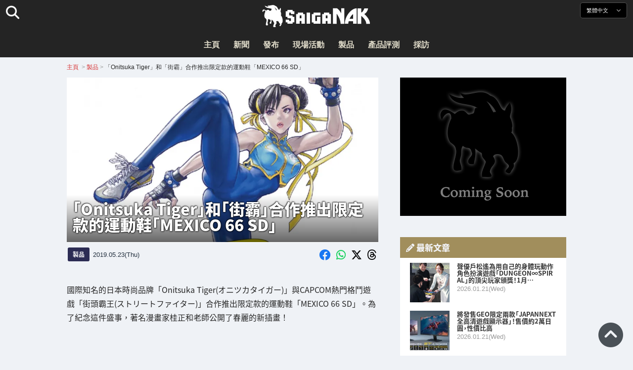

--- FILE ---
content_type: text/html; charset=UTF-8
request_url: https://saiganak.com/zh/product/sfv-onitsukatiger-collaboration-illust/
body_size: 20755
content:
<!DOCTYPE html>
<html lang="zh-Hant-TW" class="no-js" dir="ltr">
<head prefix="og: http://ogp.me/ns# fb: http://ogp.me/ns/fb# article: http://ogp.me/ns/article#">
<meta http-equiv="X-UA-Compatible" content="IE=edge">
<meta http-equiv="content-language" content="zh-tw">
<meta charset="UTF-8">
<title>「Onitsuka Tiger」和「街霸」合作推出限定款的運動鞋「MEXICO 66 SD」 | Saiga NAK(電競與遊戲新聞媒體)</title>
<link rel="preconnect dns-prefetch" href="//ajax.aspnetcdn.com">
<link rel="preconnect dns-prefetch" href="//i0.wp.com">
<link rel="preconnect dns-prefetch" href="//connect.facebook.net">
<link rel="preconnect dns-prefetch" href="//platform.twitter.com">
<link rel="preconnect dns-prefetch" href="//cdnjs.cloudflare.com">
<link rel="preconnect dns-prefetch" href="//www.instagram.com">
<link rel="preconnect dns-prefetch" href="//fonts.googleapis.com">
<link rel="preconnect dns-prefetch" href="//fonts.gstatic.com">
<link rel="preconnect dns-prefetch" href="//www.google-analytics.com">
<link rel="preconnect dns-prefetch" href="//www.googletagmanager.com">
<link rel="preconnect dns-prefetch" href="//www.clarity.ms">
<link rel="preconnect dns-prefetch" href="//cdn.onesignal.com">
<link rel="preconnect dns-prefetch" href="//cdn.iframe.ly">
<link rel="preload" as="script" href="https://www.google-analytics.com/analytics.js">
<link rel="preload" as="style" href="//assets.saigacdn.com/css/googlefonts-zh.css">
<meta name="viewport" content="width=device-width, initial-scale=1">
<meta name="theme-color" content="#242424">
<meta name="google" content="notranslate">
<meta property="fb:pages" content="322289025221387">
<meta name="msvalidate.01" content="1C4FF6234838589E0A4740B04C79D511">
<meta name="p:domain_verify" content="a46bcf02d0501580963acfb66ab2e8eb">
<meta name="wot-verification" content="50d734ea8d3d10b9d9c7">
<meta name="sogou_site_verification" content="LvSipLzWza">
<meta name="referrer" content="no-referrer-when-downgrade">
<meta name="author" content="https://saiganak.com/zh/member/saiganak/">
<meta name="google-adsense-account" content="ca-pub-5793716488983040">
<link rel="author" href="https://www.hatena.ne.jp/saiganak/">
<link rel="profile" href="http://gmpg.org/xfn/11">
<meta name="robots" content="max-snippet:-1, max-image-preview:large, max-video-preview:-1">
<meta name="description" content="國際知名的日本時尚品牌「Onitsuka Tiger(オニツカタイガー)」與CAPCOM熱門格鬥遊戲「街頭霸王(ストリートファイター)」合作推出限定款的運動鞋「MEXICO 66 SD」。為了紀念這件盛事，著名漫畫家桂正和老師公開了春麗的新插畫！…">
<meta name="keywords" content="CAPCOM,快打旋風,遊戲,Saiga NAK">
<link rel="amphtml" href="https://saiganak.com/zh/product/sfv-onitsukatiger-collaboration-illust/amp/">
<link rel="canonical" href="https://saiganak.com/zh/product/sfv-onitsukatiger-collaboration-illust/">
<link rel="alternate" hreflang="ja-jp" href="https://saiganak.com/ja/product/sfv-onitsukatiger-collaboration-illust/">
<link rel="alternate" hreflang="ja-us" href="https://saiganak.com/ja/product/sfv-onitsukatiger-collaboration-illust/">
<link rel="alternate" hreflang="ja-gb" href="https://saiganak.com/ja/product/sfv-onitsukatiger-collaboration-illust/">
<link rel="alternate" hreflang="ja-ca" href="https://saiganak.com/ja/product/sfv-onitsukatiger-collaboration-illust/">
<link rel="alternate" hreflang="ja-tw" href="https://saiganak.com/ja/product/sfv-onitsukatiger-collaboration-illust/">
<link rel="alternate" hreflang="ja-cn" href="https://saiganak.com/ja/product/sfv-onitsukatiger-collaboration-illust/">
<link rel="alternate" hreflang="ja-hk" href="https://saiganak.com/ja/product/sfv-onitsukatiger-collaboration-illust/">
<link rel="alternate" hreflang="ja-br" href="https://saiganak.com/ja/product/sfv-onitsukatiger-collaboration-illust/">
<link rel="alternate" hreflang="ja-fr" href="https://saiganak.com/ja/product/sfv-onitsukatiger-collaboration-illust/">
<link rel="alternate" hreflang="ja-au" href="https://saiganak.com/ja/product/sfv-onitsukatiger-collaboration-illust/">
<link rel="alternate" hreflang="ja-kr" href="https://saiganak.com/ja/product/sfv-onitsukatiger-collaboration-illust/">
<link rel="alternate" hreflang="ja-fr" href="https://saiganak.com/ja/product/sfv-onitsukatiger-collaboration-illust/">
<link rel="alternate" hreflang="ja-th" href="https://saiganak.com/ja/product/sfv-onitsukatiger-collaboration-illust/">
<link rel="alternate" hreflang="ja-de" href="https://saiganak.com/ja/product/sfv-onitsukatiger-collaboration-illust/">
<link rel="alternate" hreflang="ja-ae" href="https://saiganak.com/ja/product/sfv-onitsukatiger-collaboration-illust/">
<link rel="alternate" hreflang="en-us" href="https://saiganak.com/product/sfv-onitsukatiger-collaboration-illust/">
<link rel="alternate" hreflang="en-ca" href="https://saiganak.com/product/sfv-onitsukatiger-collaboration-illust/">
<link rel="alternate" hreflang="en-gb" href="https://saiganak.com/product/sfv-onitsukatiger-collaboration-illust/">
<link rel="alternate" hreflang="en-ru" href="https://saiganak.com/product/sfv-onitsukatiger-collaboration-illust/">
<link rel="alternate" hreflang="en-ie" href="https://saiganak.com/product/sfv-onitsukatiger-collaboration-illust/">
<link rel="alternate" hreflang="en-sg" href="https://saiganak.com/product/sfv-onitsukatiger-collaboration-illust/">
<link rel="alternate" hreflang="en-au" href="https://saiganak.com/product/sfv-onitsukatiger-collaboration-illust/">
<link rel="alternate" hreflang="en-nz" href="https://saiganak.com/product/sfv-onitsukatiger-collaboration-illust/">
<link rel="alternate" hreflang="en-my" href="https://saiganak.com/product/sfv-onitsukatiger-collaboration-illust/">
<link rel="alternate" hreflang="en-ph" href="https://saiganak.com/product/sfv-onitsukatiger-collaboration-illust/">
<link rel="alternate" hreflang="en-in" href="https://saiganak.com/product/sfv-onitsukatiger-collaboration-illust/">
<link rel="alternate" hreflang="en-za" href="https://saiganak.com/product/sfv-onitsukatiger-collaboration-illust/">
<link rel="alternate" hreflang="en-hk" href="https://saiganak.com/product/sfv-onitsukatiger-collaboration-illust/">
<link rel="alternate" hreflang="en-mo" href="https://saiganak.com/product/sfv-onitsukatiger-collaboration-illust/">
<link rel="alternate" hreflang="en-za" href="https://saiganak.com/product/sfv-onitsukatiger-collaboration-illust/">
<link rel="alternate" hreflang="en-ng" href="https://saiganak.com/product/sfv-onitsukatiger-collaboration-illust/">
<link rel="alternate" hreflang="en-pk" href="https://saiganak.com/product/sfv-onitsukatiger-collaboration-illust/">
<link rel="alternate" hreflang="en-ke" href="https://saiganak.com/product/sfv-onitsukatiger-collaboration-illust/">
<link rel="alternate" hreflang="en-pg" href="https://saiganak.com/product/sfv-onitsukatiger-collaboration-illust/">
<link rel="alternate" hreflang="en-ws" href="https://saiganak.com/product/sfv-onitsukatiger-collaboration-illust/">
<link rel="alternate" hreflang="en-as" href="https://saiganak.com/product/sfv-onitsukatiger-collaboration-illust/">
<link rel="alternate" hreflang="en-vg" href="https://saiganak.com/product/sfv-onitsukatiger-collaboration-illust/">
<link rel="alternate" hreflang="zh" href="https://saiganak.com/zh/product/sfv-onitsukatiger-collaboration-illust/">
<link rel="alternate" hreflang="zh-Hant" href="https://saiganak.com/zh/product/sfv-onitsukatiger-collaboration-illust/">
<link rel="alternate" hreflang="zh-Hant-tw" href="https://saiganak.com/zh/product/sfv-onitsukatiger-collaboration-illust/">
<link rel="alternate" hreflang="zh-Hant-hk" href="https://saiganak.com/zh/product/sfv-onitsukatiger-collaboration-illust/">
<link rel="alternate" hreflang="zh-Hant-mo" href="https://saiganak.com/zh/product/sfv-onitsukatiger-collaboration-illust/">
<link rel="alternate" hreflang="zh-Hant-sg" href="https://saiganak.com/zh/product/sfv-onitsukatiger-collaboration-illust/">
<link rel="alternate" hreflang="zh-Hant-my" href="https://saiganak.com/zh/product/sfv-onitsukatiger-collaboration-illust/">
<link rel="alternate" hreflang="zh-Hant-us" href="https://saiganak.com/zh/product/sfv-onitsukatiger-collaboration-illust/">
<link rel="alternate" hreflang="zh-Hant-ca" href="https://saiganak.com/zh/product/sfv-onitsukatiger-collaboration-illust/">
<link rel="alternate" hreflang="zh-Hant-jp" href="https://saiganak.com/zh/product/sfv-onitsukatiger-collaboration-illust/">
<link rel="alternate" hreflang="zh-Hant-vn" href="https://saiganak.com/zh/product/sfv-onitsukatiger-collaboration-illust/">
<link rel="alternate" hreflang="zh-hk" href="https://saiganak.com/zh/product/sfv-onitsukatiger-collaboration-illust/">
<link rel="alternate" hreflang="zh-tw" href="https://saiganak.com/zh/product/sfv-onitsukatiger-collaboration-illust/">
<link rel="alternate" hreflang="zh-mo" href="https://saiganak.com/zh/product/sfv-onitsukatiger-collaboration-illust/">
<link rel="alternate" hreflang="zh-sg" href="https://saiganak.com/zh/product/sfv-onitsukatiger-collaboration-illust/">
<link rel="alternate" hreflang="zh-my" href="https://saiganak.com/zh/product/sfv-onitsukatiger-collaboration-illust/">
<link rel="alternate" hreflang="zh-cn" href="https://saiganak.com/zh/product/sfv-onitsukatiger-collaboration-illust/">
<meta name="twitter:site" content="Saiga NAK">
<meta name="twitter:creator" content="saiganak.com">
<meta name="twitter:domain" content="saiganak.com">
<meta name="twitter:card" content="summary_large_image">
<meta name="twitter:site" content="Saiga NAK">
<meta name="twitter:creator" content="saiganak.com">
<meta name="twitter:title" content="「Onitsuka Tiger」和「街霸」合作推出限定款的運動鞋「MEXICO 66 SD」 - Saiga NAK">
<meta name="twitter:description" content="國際知名的日本時尚品牌「Onitsuka Tiger(オニツカタイガー)」與CAPCOM熱門格鬥遊戲「街頭霸王(ストリートファイター)」合作推出限定款的運動鞋「MEXICO 66 SD」。為了紀念這件盛事，著名漫畫家桂正和老師公開了春麗的新插畫！">
<meta name="twitter:image:src" content="https://i0.wp.com/uploads.saigacdn.com/2019/05/sfv-onitsukatiger-collaboration00.jpg?resize=1200,630">
<meta name="twitter:image:width" content="1200">
<meta name="twitter:image:height" content="630">
<meta name="twitter:url" content="https://saiganak.com/zh/product/sfv-onitsukatiger-collaboration-illust/">
<meta itemprop="name" content="「Onitsuka Tiger」和「街霸」合作推出限定款的運動鞋「MEXICO 66 SD」 - Saiga NAK">
<meta itemprop="description" content="國際知名的日本時尚品牌「Onitsuka Tiger(オニツカタイガー)」與CAPCOM熱門格鬥遊戲「街頭霸王(ストリートファイター)」合作推出限定款的運動鞋「MEXICO 66 SD」。為了紀念這件盛事，著名漫畫家桂正和老師公開了春麗的新插畫！">
<meta itemprop="image" content="https://i0.wp.com/uploads.saigacdn.com/2019/05/sfv-onitsukatiger-collaboration00.jpg">
<meta property="og:title" content="「Onitsuka Tiger」和「街霸」合作推出限定款的運動鞋「MEXICO 66 SD」 - Saiga NAK">
<meta property="og:type" content="article">
<meta property="og:description" content="國際知名的日本時尚品牌「Onitsuka Tiger(オニツカタイガー)」與CAPCOM熱門格鬥遊戲「街頭霸王(ストリートファイター)」合作推出限定款的運動鞋「MEXICO 66 SD」。為了紀念這件盛事，著名漫畫家桂正和老師公開了春麗的新插畫！">
<meta property="og:url" content="https://saiganak.com/zh/product/sfv-onitsukatiger-collaboration-illust/">
<meta property="og:image" content="https://i0.wp.com/uploads.saigacdn.com/2019/05/sfv-onitsukatiger-collaboration00.jpg?resize=1200,630">
<meta property="og:image:alt" content="「Onitsuka Tiger」和「街霸」合作推出限定款的運動鞋「MEXICO 66 SD」">
<meta property="ia:markup_url" content="https://saiganak.com/zh/product/sfv-onitsukatiger-collaboration-illust/amp/">
<meta property="ia:rules_url" content="https://saiganak.com/zh/product/sfv-onitsukatiger-collaboration-illust/">
<meta property="og:site_name" content="Saiga NAK">
<meta property="article:publisher" content="https://www.facebook.com/saiganak.com/">
<meta name="thumbnail" content="https://i0.wp.com/uploads.saigacdn.com/2019/05/sfv-onitsukatiger-collaboration00.jpg">
<meta name="sailthru.tags" content="CAPCOM,快打旋風,esports,Saiga NAK">
<meta name="sailthru.author" content="Saiga NAK">
<meta name="sailthru.date" content="2019-05-23T17:58:27+09:00">
<meta name="sailthru.description" content="國際知名的日本時尚品牌「Onitsuka Tiger(オニツカタイガー)」與CAPCOM熱門格鬥遊戲「街頭霸王(ストリートファイター)」合作推出限定款的運動鞋「MEXICO 66 SD」。為了紀念這件盛事，著名漫畫家桂正和老師公開了春麗的新插畫！">
<meta name="sailthru.image.full" content="https://i0.wp.com/uploads.saigacdn.com/2019/05/sfv-onitsukatiger-collaboration00.jpg">
<meta name="sailthru.image.thumb" content="https://i0.wp.com/uploads.saigacdn.com/2019/05/sfv-onitsukatiger-collaboration00.jpg?resize=50,50">
<meta name="sailthru.title" content="「Onitsuka Tiger」和「街霸」合作推出限定款的運動鞋「MEXICO 66 SD」">
<!--
  <PageMap>
    <DataObject type="thumbnail">
      <Attribute name="src" value="https://i0.wp.com/uploads.saigacdn.com/2019/05/sfv-onitsukatiger-collaboration00.jpg?resize=1200,630"/>
      <Attribute name="width" value="1200"/>
      <Attribute name="height" value="630"/>
    </DataObject>
  </PageMap>
-->
<meta property="og:locale" content="zh_Hant">
<meta property="og:locale:alternate" content="ja_JP">
<meta property="og:locale:alternate" content="ja_US">
<meta property="og:locale:alternate" content="ja_HK">
<meta property="og:locale:alternate" content="ja_TW">
<meta property="og:locale:alternate" content="en_HK">
<meta property="og:locale:alternate" content="en_SG">
<meta property="og:locale:alternate" content="en_MY">
<meta property="og:locale:alternate" content="en_US">
<meta property="og:locale:alternate" content="en_IN">
<meta name="pubdate" content="2019-05-23T17:58:27+09:00">
<meta name="title" content="國際知名的日本時尚品牌「Onitsuka Tiger(オニツカタイガー)」與CAPCOM熱門格鬥遊戲「街頭霸王(ストリートファイター)」合作推出限定款的運動鞋「MEXICO 66 SD」。為了紀念這件盛事，著名漫畫家桂正和老師公開了春麗的新插畫！">
<script type="application/ld+json">{"@context":"https://schema.org","@graph":[{"@type":"NewsArticle","author":{"@type":"Person","url":"https://saiganak.com/zh/member/saiganak/","name":"Saiga NAK"},"publisher":{"@type":"Organization","name":"Saiga NAK","logo":{"@type":"ImageObject","url":"https://i0.wp.com/assets.saigacdn.com/images/logo_horizontal_black.png","width":600,"height":120},"sameAs":["https://zh.wikipedia.org/wiki/Saiga_NAK","https://www.crunchbase.com/organization/fangrandia"]},"mainEntityOfPage":"https://saiganak.com/zh/product/sfv-onitsukatiger-collaboration-illust/","headline":"「Onitsuka Tiger」和「街霸」合作推出限定款的運動鞋「MEXICO 66 SD」","datePublished":"2019-05-23T17:58:27+00:00","dateModified":"2019-05-29T14:59:48+00:00","keywords":"CAPCOM, 快打旋風","image":{"@type":"ImageObject","url":"https://i0.wp.com/uploads.saigacdn.com/2019/05/sfv-onitsukatiger-collaboration00.jpg?resize=1200,630","width":1200,"height":630}},{"@type":"BreadcrumbList","itemListElement":[{"@type":"ListItem","position":1,"item":{"@id":"https://saiganak.com/zh/","name":"首頁"}},{"@type":"ListItem","position":2,"item":{"@id":"https://saiganak.com/zh/product/","name":"製品"}},{"@type":"ListItem","position":3,"item":{"@id":"https://saiganak.com/zh/product/sfv-onitsukatiger-collaboration-illust/","name":"「Onitsuka Tiger」和「街霸」合作推出限定款的運動鞋「MEXICO 66 SD」"}}]},{"@type":"VideoObject","name":"「Onitsuka Tiger」和「街霸」合作推出限定款的運動鞋「MEXICO 66 SD」","description":"國際知名的日本時尚品牌「Onitsuka Tiger(オニツカタイガー)」與CAPCOM熱門格鬥遊戲「街頭霸王(ストリートファイター)」合作推出限定款的運動鞋「MEXICO 66 SD」。為了紀念這件盛事，著名漫畫家桂正和老師公開了春麗的新插畫！","uploadDate":"2019-05-23T17:58:27+00:00","embedUrl":"https://www.youtube.com/embed/11314738893","contentUrl":"https://www.youtube.com/watch?v=11314738893","thumbnailUrl":"https://i0.wp.com/uploads.saigacdn.com/2019/05/sfv-onitsukatiger-collaboration00.jpg","duration":"PT1M00S","publisher":{"@type":"Organization","name":"Saiga NAK"}}]}</script><link rel="author" href="https://zh.wikipedia.org/wiki/Saiga_NAK"><link rel="alternate" type="application/rss+xml" title="Saiga NAK" href="https://saiganak.com/zh/feed/">
<link rel="stylesheet" type="text/css" rel="preload" href="//assets.saigacdn.com/style.css?ver=20250913b" as="style">
<link rel="apple-touch-icon" sizes="180x180" href="https://assets.saigacdn.com/images/favicon/apple-touch-icon.png">
<link rel="icon" type="image/png" sizes="32x32" href="https://assets.saigacdn.com/images/favicon/favicon-32x32.png">
<link rel="icon" type="image/png" sizes="16x16" href="https://assets.saigacdn.com/images/favicon/favicon-16x16.png">
<!--<link rel="manifest" href="https://assets.saigacdn.com/images/favicon/site.webmanifest">-->
<link rel="mask-icon" href="https://assets.saigacdn.com/images/favicon/safari-pinned-tab.svg" color="#000000">
<link rel="shortcut icon" href="https://assets.saigacdn.com/images/favicon/favicon.ico">
<meta name="msapplication-TileColor" content="#000000">
<meta name="msapplication-config" content="https://assets.saigacdn.com/images/favicon/browserconfig.xml">
<meta name="theme-color" content="#000000">
<script>(function(w,d,s,l,i){w[l]=w[l]||[];w[l].push({'gtm.start':
new Date().getTime(),event:'gtm.js'});var f=d.getElementsByTagName(s)[0],
j=d.createElement(s),dl=l!='dataLayer'?'&l='+l:'';j.async=true;j.src=
'https://www.googletagmanager.com/gtm.js?id='+i+dl;f.parentNode.insertBefore(j,f);
})(window,document,'script','dataLayer','GTM-PQZVBF4W');</script>
<link rel="manifest" href="/manifest.json"><script async src="//cdnjs.cloudflare.com/ajax/libs/jquery/3.6.0/jquery.min.js" charset="utf-8"></script>
<script async src="//assets.saigacdn.com/js/jquery.pjax.min.js" charset="utf-8"></script>
<script src="https://cdn.onesignal.com/sdks/web/v16/OneSignalSDK.page.js" defer></script>
<script>
  window.OneSignalDeferred = window.OneSignalDeferred || [];
  OneSignalDeferred.push(function(OneSignal) {
    OneSignal.init({
      appId: "fdff83e0-615f-40d0-86f1-ba89e085c6be",
    });
  });
</script>
<script async>
</script>
<script defer>
window.addEventListener( 'load', function(){
$(function(){
  $.pjax({
    area : '#pjax-container,#langselect,#breadcrumbs,#pageheader',
    link : 'a:not([hreflang])',
    ajax: { timeout: 5000},
    callback: function(event, setting) {ga("send","pageview", location.pathname.slice(1));}
    //wait: 500
  });
  $(document).bind('pjax:fetch', function(){
    $('#pjax-container').addClass('pjax-fadeout'); $('#pageheader').addClass('pjax-fadeout'); $('#pjax-loader').addClass('pjax-loadstart'); init_fastyt();
  });
  $(document).bind('pjax:render', function(){
          (adsbygoogle = window.adsbygoogle || []).push({}); 
          twttr.widgets.load(document.getElementById("entry-article")); window.instgrm.Embeds.process(); FB.XFBML.parse(); (a[d].q=a[d].q||[]).push(arguments); init_magnificPopup(); init_fastyt(); window.iframely && iframely.load(); iframely.load(); init_autopager();
  });
});
}, false);
</script>
<script>
  var _paq = window._paq = window._paq || [];
  /* tracker methods like "setCustomDimension" should be called before "trackPageView" */
  _paq.push(['trackPageView']);
  _paq.push(['enableLinkTracking']);
  (function() {
    var u="//matomo.funglr.hk/";
    _paq.push(['setTrackerUrl', u+'matomo.php']);
    _paq.push(['setSiteId', '2']);
    var d=document, g=d.createElement('script'), s=d.getElementsByTagName('script')[0];
    g.async=true; g.src=u+'matomo.js'; s.parentNode.insertBefore(g,s);
  })();
</script>
<script async>
if (!window.ga) {
    (function(i,s,o,g,r,a,m){i['GoogleAnalyticsObject']=r;i[r]=i[r]||function(){
    (i[r].q=i[r].q||[]).push(arguments)},i[r].l=1*new Date();a=s.createElement(o),
    m=s.getElementsByTagName(o)[0];a.async=1;a.src=g;m.parentNode.insertBefore(a,m)
    })(window,document,'script','//www.google-analytics.com/analytics.js','ga');
    ga('create', 'UA-128671804-1', 'auto');
    ga('require', 'displayfeatures');
    ga('send', 'pageview');
    gtag('config', 'AW-1004511216');
}
ga('send', 'pageview', window.location.pathname.replace(/^\/?/, '/') + window.location.search);
</script>
<script async src="https://www.googletagmanager.com/gtag/js?id=G-3KQYVGVG2K"></script>
<script>
  window.dataLayer = window.dataLayer || [];
  function gtag(){dataLayer.push(arguments);}
  gtag('js', new Date());
  gtag('config', 'G-3KQYVGVG2K');
</script>
<script async>
!function (f, b, e, v, n, t, s) {
    if (f.fbq) return; n = f.fbq = function () {
        n.callMethod ?
            n.callMethod.apply(n, arguments) : n.queue.push(arguments)
    }; if (!f._fbq) f._fbq = n;
    n.push = n; n.loaded = !0; n.version = '2.0'; n.queue = []; t = b.createElement(e); t.async = !0;
    t.src = v; s = b.getElementsByTagName(e)[0]; s.parentNode.insertBefore(t, s)
};
fbq('init', '504005593476257');
fbq('track', 'PageView');
</script><noscript><img height="1" width="1" style="display:none" src="https://www.facebook.com/tr?id=504005593476257&ev=PageView&noscript=1" alt="Facebook Pixel"></noscript>
</head>
<body><noscript><iframe src="https://www.googletagmanager.com/ns.html?id=GTM-PQZVBF4W" height="0" width="0" style="display:none; visibility:hidden;"></iframe></noscript>
<header id="header">
	<div class="container">
    		<em id="logo"><a href="https://saiganak.com/zh/">Saiga NAK</a></em>
			
		<div id="langselect"><input type="checkbox" id="langselect-check">
			<label for="langselect-check">
			繁體中文&nbsp;<i class="fas fa-angle-down"></i></label>
				
<ul class="language-chooser language-chooser-text qtranxs_language_chooser" id="qtranslate-chooser">
<li class="lang-en"><a href="https://saiganak.com/en/product/sfv-onitsukatiger-collaboration-illust/" hreflang="en" title="English (en)" class="qtranxs_text qtranxs_text_en"><span>English</span></a></li>
<li class="lang-ja"><a href="https://saiganak.com/ja/product/sfv-onitsukatiger-collaboration-illust/" hreflang="ja" title="日本語 (ja)" class="qtranxs_text qtranxs_text_ja"><span>日本語</span></a></li>
<li class="lang-zh active"><a href="https://saiganak.com/zh/product/sfv-onitsukatiger-collaboration-illust/" hreflang="zh" title="繁體中文 (zh)" class="qtranxs_text qtranxs_text_zh"><span>繁體中文</span></a></li>
</ul><div class="qtranxs_widget_end"></div>
		</div>
		<div class="clear"></div>
	</div>
<div class="clear"></div>
<input type="checkbox" id="navbar"><label for="navbar"><hr><hr><hr></label>
<nav id="globalnav">
	<ul>
		<li><a href="https://saiganak.com/zh/" title="主頁">主頁</a></li>
		<li><a href="https://saiganak.com/zh/news/" title="新聞">新聞</a></li>
		<li><a href="https://saiganak.com/zh/release/" title="發布">發布</a></li>
		<li><a href="https://saiganak.com/zh/event/" title="現場活動">現場活動</a></li>
		<li><a href="https://saiganak.com/zh/product/" title="製品">製品</a></li>
    <li><a href="https://saiganak.com/zh/review/" title="產品評測">產品評測</a></li>
    <li><a href="https://saiganak.com/zh/interview/" title="採訪">採訪</a></li>
	</ul>
</nav>
<input type="checkbox" id="search-check">
<label for="search-check"><i class="fas fa-search"></i></label>
<div id="globalsearch">
<form role="search" method="get" action="https://saiganak.com/zh/">
<label for="search-field-input"><input type="search" class="search-field" id="search-field-input" placeholder="" value="" name="s" required  pattern=".*\S+.*" minlength="2" autocomplete="off"></label>
<button type="submit">Search</button>
</form>
</div>
</header>
<div class="clear"></div>
<div id="breadcrumbs">
<div class="container">
<nav id="crumbs" itemscope itemtype="http://schema.org/BreadcrumbList"><span itemprop="itemListElement" itemscope itemtype="http://schema.org/ListItem"><a rel="v:url" property="v:title" href="https://saiganak.com/zh/" itemprop="item" name="funglr Games"><span itemprop="name">主頁</span></a><meta itemprop="position" content="1"></span>	<span class="del">&nbsp;&gt;&nbsp;</span><span itemprop="itemListElement" itemscope itemtype="http://schema.org/ListItem"><a href="/zh/product/" itemprop="item"><span itemprop="name">製品</span></a><meta itemprop="position" content="2"></span><span class="del">&nbsp;&gt;&nbsp;</span><span itemprop="itemListElement" itemscope itemtype="http://schema.org/ListItem"><span class="current" itemprop="name" name="「Onitsuka Tiger」和「街霸」合作推出限定款的運動鞋「MEXICO 66 SD」">「Onitsuka Tiger」和「街霸」合作推出限定款的運動鞋「MEXICO 66 SD」</span><meta itemprop="position" content="3"></span></nav>
</div>
</div>
<div class="clear"></div>
<div id="pageheader">
</div><div class="wrapper">
<div class="main single" id="pjax-container"><div id="pjax-loader"></div>

		<article id="post-2758 entry-article">
<header class="entry-header-cover">
<div class="entry-header-container"><h1>「Onitsuka Tiger」和「街霸」合作推出限定款的運動鞋「MEXICO 66 SD」</h1></div>
<picture class="entry-header-eyecatch">
  <source media="(max-width: 301px)" srcset="https://i0.wp.com/uploads.saigacdn.com/2019/05/sfv-onitsukatiger-collaboration00-300x158.jpg">
  <source media="(max-width: 361px)" srcset="https://i0.wp.com/uploads.saigacdn.com/2019/05/sfv-onitsukatiger-collaboration00.jpg?resize=361,190">
  <source media="(max-width: 415px)" srcset="https://i0.wp.com/uploads.saigacdn.com/2019/05/sfv-onitsukatiger-collaboration00.jpg?resize=415,220">
  <source media="(max-width: 481px)" srcset="https://i0.wp.com/uploads.saigacdn.com/2019/05/sfv-onitsukatiger-collaboration00.jpg?resize=481,255">
  <source media="(max-width: 981px)" srcset="https://i0.wp.com/uploads.saigacdn.com/2019/05/sfv-onitsukatiger-collaboration00.jpg?resize=1200,630">
  <source type="image/jpeg" srcset="https://i0.wp.com/uploads.saigacdn.com/2019/05/sfv-onitsukatiger-collaboration00.jpg?resize=860,455">
  <img src="https://i0.wp.com/uploads.saigacdn.com/2019/05/sfv-onitsukatiger-collaboration00.jpg" alt="「Onitsuka Tiger」和「街霸」合作推出限定款的運動鞋「MEXICO 66 SD」" title="「Onitsuka Tiger」和「街霸」合作推出限定款的運動鞋「MEXICO 66 SD」" decoding="async" loading="eager" width="860" height="455">
</picture>
</header>
	<div class="entry-header-info">
			<a href="/zh/product" class="entry-header-info-category">製品</a>
			<time datetime="2019-05-23T17:58:27+09:00">2019.05.23(Thu)</time>
			<ul class="entry-header-info-sns">
			<li><a href="https://www.facebook.com/dialog/share?app_id=140586622674265&display=popup&href=https://saiganak.com/zh/product/sfv-onitsukatiger-collaboration-illust/&picture=https://i0.wp.com/uploads.saigacdn.com/2019/05/sfv-onitsukatiger-collaboration00.jpg&title=「Onitsuka Tiger」和「街霸」合作推出限定款的運動鞋「MEXICO 66 SD」" target="_blank" rel="noopener noreferrer nofollow"><i class="fab fa-facebook"></i></a></li>
			<li><a href="whatsapp://send?text=「Onitsuka Tiger」和「街霸」合作推出限定款的運動鞋「MEXICO 66 SD」%0A%0Ahttps://saiganak.com/zh/product/sfv-onitsukatiger-collaboration-illust/" rel="noopener noreferrer nofollow"><i class="fab fa-whatsapp"></i></a></li>
      <li><a href="https://x.com/intent/tweet?url=https%3A%2F%2Fsaiganak.com%2Fzh%2Fproduct%2Fsfv-onitsukatiger-collaboration-illust%2F&text=%E3%80%8COnitsuka+Tiger%E3%80%8D%E5%92%8C%E3%80%8C%E8%A1%97%E9%9C%B8%E3%80%8D%E5%90%88%E4%BD%9C%E6%8E%A8%E5%87%BA%E9%99%90%E5%AE%9A%E6%AC%BE%E7%9A%84%E9%81%8B%E5%8B%95%E9%9E%8B%E3%80%8CMEXICO+66+SD%E3%80%8D%20%2d%20Saiga%20NAK&via=saiganak&related=saiganak" target="_blank" rel="noopener noreferrer nofollow"><i class="fab fa-x-twitter"></i></a></li>
      <li><a href="https://www.threads.net/intent/post?text=%E3%80%8COnitsuka+Tiger%E3%80%8D%E5%92%8C%E3%80%8C%E8%A1%97%E9%9C%B8%E3%80%8D%E5%90%88%E4%BD%9C%E6%8E%A8%E5%87%BA%E9%99%90%E5%AE%9A%E6%AC%BE%E7%9A%84%E9%81%8B%E5%8B%95%E9%9E%8B%E3%80%8CMEXICO+66+SD%E3%80%8D%20%2d%20Saiga%20NAK%0Ahttps%3A%2F%2Fsaiganak.com%2Fzh%2Fproduct%2Fsfv-onitsukatiger-collaboration-illust%2F" target="_blank" rel="noopener noreferrer nofollow"><i class="fa-brands fa-threads"></i></a></li>
			</ul>
	</div>


<div class="entry-content">


<section>
<p>國際知名的日本時尚品牌「Onitsuka Tiger(オニツカタイガー)」與CAPCOM熱門格鬥遊戲「街頭霸王(ストリートファイター)」合作推出限定款的運動鞋「MEXICO 66 SD」。為了紀念這件盛事，著名漫畫家桂正和老師公開了春麗的新插畫！</p>
</section><div class="entry-adsense"><ins class="adsbygoogle"
     style="display:block"
     data-ad-client="ca-pub-5793716488983040"
     data-ad-slot="5680717105"
     data-ad-format="auto"
     data-full-width-responsive="true"></ins></div>
<section>
<h2>著名漫畫家桂正和老生所描繪的視圖圖</h2>
<figure><img width="1024" height="768" src="https://i0.wp.com/uploads.saigacdn.com/2019/05/sfv-onitsukatiger-collaboration01.jpg" srcset="https://i0.wp.com/uploads.saigacdn.com/2019/05/sfv-onitsukatiger-collaboration01.jpg 1280w, https://i0.wp.com/uploads.saigacdn.com/2019/05/sfv-onitsukatiger-collaboration01.jpg?w=1280 1024w, https://i0.wp.com/uploads.saigacdn.com/2019/05/sfv-onitsukatiger-collaboration01.jpg?w=650 480w" sizes="(max-width: 480px) 160px, 50vw"" alt="©桂正和／集英社" decoding="async" loading="lazy"><figcaption>©桂正和／集英社</figcaption><cite><a href="http://www.capcom.co.jp/game/content/streetfighter/info/collabo/5672" target="_blank" rel="noopener noreferrer nofollow">街頭霸王系列官方網站</a></cite></figure>
</figure>
<p>一提起桂正和老師就不得不提在少年JUMP內連載的「電影少女」、「DNA²」、「I's」、「ZETMAN」、「TIGER & BUNNY」等等的漫畫俘虜了少年和女性粉絲們的心。是一位誰也會認識的超人氣漫畫家。<br />桂老師纖細筆觸下的美少女角色，即使在同行之間都受到好評。無論是在日本還是海外都有很多粉絲。</p>
<p>這樣的桂老師今次就描繪了街霸人氣角色「春麗」的視覺圖！<br />圖中「街頭霸王ZERO」系列的春麗身穿Onitsuka Tiger的新款運動鞋，透過桂老師纖細的筆觸描繪出了充滿動感的春麗。相信粉絲會相當高興！</p>
<section>
<section>
<h2>限量售賣5000對連特典</h2>
<p>限定5000對的「MEXICO 66 SD」型號運動鞋將於今年7月27日(六)以18,000日元(不含稅)在全球發售。<br />
配合了春麗的服裝顏色，以藍色或黃色為主調，加上龍的紋路組合而成的特別款式！</p>
<figure><img width="1024" height="768" src="https://i0.wp.com/uploads.saigacdn.com/2019/05/sfv-onitsukatiger-collaboration03.jpg" srcset="https://i0.wp.com/uploads.saigacdn.com/2019/05/sfv-onitsukatiger-collaboration03.jpg 1280w, https://i0.wp.com/uploads.saigacdn.com/2019/05/sfv-onitsukatiger-collaboration03.jpg?w=1280 1024w, https://i0.wp.com/uploads.saigacdn.com/2019/05/sfv-onitsukatiger-collaboration03.jpg?w=650 480w" sizes="(max-width: 480px) 160px, 50vw"" alt="「MEXICO 66 SD」ホワイト×グレイシャーグレー" decoding="async" loading="lazy"><figcaption>「MEXICO 66 SD」White × Glacier Gray</figcaption><cite><a href="http://www.capcom.co.jp/game/content/streetfighter/info/collabo/5672" target="_blank" rel="noopener noreferrer nofollow">街頭霸王系列官方網站</a></cite></figure>
<figure><img width="1024" height="768" src="https://i0.wp.com/uploads.saigacdn.com/2019/05/sfv-onitsukatiger-collaboration04.jpg" srcset="https://i0.wp.com/uploads.saigacdn.com/2019/05/sfv-onitsukatiger-collaboration04.jpg 1280w, https://i0.wp.com/uploads.saigacdn.com/2019/05/sfv-onitsukatiger-collaboration04.jpg?w=1280 1024w, https://i0.wp.com/uploads.saigacdn.com/2019/05/sfv-onitsukatiger-collaboration04.jpg?w=650 480w" sizes="(max-width: 480px) 160px, 50vw"" alt="「MEXICO 66 SD」アシッドイエロー×ソフトイエロー" decoding="async" loading="lazy"><figcaption>「MEXICO 66 SD」Acid Yellow x Soft Yellow</figcaption><cite><a href="http://www.capcom.co.jp/game/content/streetfighter/info/collabo/5672" target="_blank" rel="noopener noreferrer nofollow">街頭霸王系列官方網站</a></cite></figure>
<p>作為特典，附送了在街頭霸王V中可以使用的春麗Onitsuka Tiger原創服裝DLC的產品代碼！<br />
本來著名的Onitsuka Tiger限量運動鞋已經夠搶手了。連服裝都可以得到，可以想像競爭將會很激烈。</p>
<figure><img width="1024" height="768" src="https://i0.wp.com/uploads.saigacdn.com/2019/05/sfv-onitsukatiger-collaboration05.jpg" srcset="https://i0.wp.com/uploads.saigacdn.com/2019/05/sfv-onitsukatiger-collaboration05.jpg 1280w, https://i0.wp.com/uploads.saigacdn.com/2019/05/sfv-onitsukatiger-collaboration05.jpg?w=1280 1024w, https://i0.wp.com/uploads.saigacdn.com/2019/05/sfv-onitsukatiger-collaboration05.jpg?w=650 480w" sizes="(max-width: 480px) 160px, 50vw"" alt="Onitsuka Tiger原創服裝" decoding="async" loading="lazy"><figcaption>Onitsuka Tiger原創服裝</figcaption><cite><a href="http://www.capcom.co.jp/game/content/streetfighter/info/collabo/5672" target="_blank" rel="noopener noreferrer nofollow">街頭霸王系列官方網站</a></cite></figure>
<figure><img width="1024" height="768" src="https://i0.wp.com/uploads.saigacdn.com/2019/05/sfv-onitsukatiger-collaboration06.jpg" srcset="https://i0.wp.com/uploads.saigacdn.com/2019/05/sfv-onitsukatiger-collaboration06.jpg 1280w, https://i0.wp.com/uploads.saigacdn.com/2019/05/sfv-onitsukatiger-collaboration06.jpg?w=1280 1024w, https://i0.wp.com/uploads.saigacdn.com/2019/05/sfv-onitsukatiger-collaboration06.jpg?w=650 480w" sizes="(max-width: 480px) 160px, 50vw"" alt="Onitsuka Tiger原創服裝" decoding="async" loading="lazy"><figcaption>Onitsuka Tiger原創服裝</figcaption><cite><a href="http://www.capcom.co.jp/game/content/streetfighter/info/collabo/5672" target="_blank" rel="noopener noreferrer nofollow">街頭霸王系列官方網站</a></cite></figure>
</section>
<section>
<h2>由10位藝術家舉辦的巡回展覽開幕</h2>
<p>除了本次發表提及的桂老師外，更有另外10位藝術家為春麗繪製新的視覺圖。<br />
而全部視覺圖都會在Onitsuka Tiger的實體店中巡回展覽！</p>
<p>5月24日(五)～6月26日(日)將會在Onitsuka Tiger表参道店開幕。<br />
其後，6月7日(五)～6月9日(日)會在Onitsuka Tiger新宿東店、6月21日(金五)～6月23日(日)則會在Onitsuka Tiger難波店開幕。<br />
展覽為期間限定，萬勿錯過！<br />
本次參展的藝術家為以下10位！</p>
</section>
<section>
<h3>參加嘉賓 ※排名不分先後</h3>
<ul>
<li>ヒロ杉山</li>
<li>田中かえ</li>
<li>電Q</li>
<li>チョーヒカル</li>
<li>たなかみさき</li>
<li>橋爪悠也</li>
<li>Rooo Lou</li>
<li>竹井千佳</li>
<li>鎌田かまを</li>
<li>Wataboku</li>
</ul>
</section>
<section>
<h3>卡莉怪妞也參戰！？</h3>
<p>在5月23日於都內舉行了記者會，參加的嘉賓除了有繪畫春麗的漫畫家桂正和以外，更有在歌唱界・模特兒界也有一定人氣的卡莉怪妞。<br />
她穿著縫滿了閃閃發亮的珠片的藍色運動服登場、她把在活動中放映的合作影片放上了自己的Instagram，而她一邊穿著合作波鞋一邊打扮成春麗的照片則放在Twitter公開。</p>
<div class="center">
<blockquote class="twitter-tweet" data-width="550" data-dnt="true">
<p lang="ja" dir="ltr">OnitsukaTiger×STREETFIGHTERのコラボシューズで春麗になりました <a href="https://t.co/NizpVnSSe9">pic.twitter.com/NizpVnSSe9</a></p>
<p>&mdash; きゃりーぱみゅぱみゅ (@pamyurin) <a href="https://twitter.com/pamyurin/status/1131473889362452480?ref_src=twsrc%5Etfw">May 23, 2019</a></p></blockquote>
</div>
<div class="center">
<blockquote class="instagram-media" data-instgrm-captioned data-instgrm-permalink="https://www.instagram.com/p/BxzE_xIHKYG/?utm_source=ig_embed&amp;utm_campaign=loading" data-instgrm-version="14" style=" background:#FFF; border:0; border-radius:3px; box-shadow:0 0 1px 0 rgba(0,0,0,0.5),0 1px 10px 0 rgba(0,0,0,0.15); margin: 1px; max-width:658px; min-width:326px; padding:0; width:99.375%; width:-webkit-calc(100% - 2px); width:calc(100% - 2px);">
<div style="padding:16px;"> <a href="https://www.instagram.com/p/BxzE_xIHKYG/?utm_source=ig_embed&amp;utm_campaign=loading" style=" background:#FFFFFF; line-height:0; padding:0 0; text-align:center; text-decoration:none; width:100%;" target="_blank"> </p>
<div style=" display: flex; flex-direction: row; align-items: center;">
<div style="background-color: #F4F4F4; border-radius: 50%; flex-grow: 0; height: 40px; margin-right: 14px; width: 40px;"></div>
<div style="display: flex; flex-direction: column; flex-grow: 1; justify-content: center;">
<div style=" background-color: #F4F4F4; border-radius: 4px; flex-grow: 0; height: 14px; margin-bottom: 6px; width: 100px;"></div>
<div style=" background-color: #F4F4F4; border-radius: 4px; flex-grow: 0; height: 14px; width: 60px;"></div>
</div>
</div>
<div style="padding: 19% 0;"></div>
<div style="display:block; height:50px; margin:0 auto 12px; width:50px;"><svg width="50px" height="50px" viewBox="0 0 60 60" version="1.1" xmlns="https://www.w3.org/2000/svg" xmlns:xlink="https://www.w3.org/1999/xlink"><g stroke="none" stroke-width="1" fill="none" fill-rule="evenodd"><g transform="translate(-511.000000, -20.000000)" fill="#000000"><g><path d="M556.869,30.41 C554.814,30.41 553.148,32.076 553.148,34.131 C553.148,36.186 554.814,37.852 556.869,37.852 C558.924,37.852 560.59,36.186 560.59,34.131 C560.59,32.076 558.924,30.41 556.869,30.41 M541,60.657 C535.114,60.657 530.342,55.887 530.342,50 C530.342,44.114 535.114,39.342 541,39.342 C546.887,39.342 551.658,44.114 551.658,50 C551.658,55.887 546.887,60.657 541,60.657 M541,33.886 C532.1,33.886 524.886,41.1 524.886,50 C524.886,58.899 532.1,66.113 541,66.113 C549.9,66.113 557.115,58.899 557.115,50 C557.115,41.1 549.9,33.886 541,33.886 M565.378,62.101 C565.244,65.022 564.756,66.606 564.346,67.663 C563.803,69.06 563.154,70.057 562.106,71.106 C561.058,72.155 560.06,72.803 558.662,73.347 C557.607,73.757 556.021,74.244 553.102,74.378 C549.944,74.521 548.997,74.552 541,74.552 C533.003,74.552 532.056,74.521 528.898,74.378 C525.979,74.244 524.393,73.757 523.338,73.347 C521.94,72.803 520.942,72.155 519.894,71.106 C518.846,70.057 518.197,69.06 517.654,67.663 C517.244,66.606 516.755,65.022 516.623,62.101 C516.479,58.943 516.448,57.996 516.448,50 C516.448,42.003 516.479,41.056 516.623,37.899 C516.755,34.978 517.244,33.391 517.654,32.338 C518.197,30.938 518.846,29.942 519.894,28.894 C520.942,27.846 521.94,27.196 523.338,26.654 C524.393,26.244 525.979,25.756 528.898,25.623 C532.057,25.479 533.004,25.448 541,25.448 C548.997,25.448 549.943,25.479 553.102,25.623 C556.021,25.756 557.607,26.244 558.662,26.654 C560.06,27.196 561.058,27.846 562.106,28.894 C563.154,29.942 563.803,30.938 564.346,32.338 C564.756,33.391 565.244,34.978 565.378,37.899 C565.522,41.056 565.552,42.003 565.552,50 C565.552,57.996 565.522,58.943 565.378,62.101 M570.82,37.631 C570.674,34.438 570.167,32.258 569.425,30.349 C568.659,28.377 567.633,26.702 565.965,25.035 C564.297,23.368 562.623,22.342 560.652,21.575 C558.743,20.834 556.562,20.326 553.369,20.18 C550.169,20.033 549.148,20 541,20 C532.853,20 531.831,20.033 528.631,20.18 C525.438,20.326 523.257,20.834 521.349,21.575 C519.376,22.342 517.703,23.368 516.035,25.035 C514.368,26.702 513.342,28.377 512.574,30.349 C511.834,32.258 511.326,34.438 511.181,37.631 C511.035,40.831 511,41.851 511,50 C511,58.147 511.035,59.17 511.181,62.369 C511.326,65.562 511.834,67.743 512.574,69.651 C513.342,71.625 514.368,73.296 516.035,74.965 C517.703,76.634 519.376,77.658 521.349,78.425 C523.257,79.167 525.438,79.673 528.631,79.82 C531.831,79.965 532.853,80.001 541,80.001 C549.148,80.001 550.169,79.965 553.369,79.82 C556.562,79.673 558.743,79.167 560.652,78.425 C562.623,77.658 564.297,76.634 565.965,74.965 C567.633,73.296 568.659,71.625 569.425,69.651 C570.167,67.743 570.674,65.562 570.82,62.369 C570.966,59.17 571,58.147 571,50 C571,41.851 570.966,40.831 570.82,37.631"></path></g></g></g></svg></div>
<div style="padding-top: 8px;">
<div style=" color:#3897f0; font-family:Arial,sans-serif; font-size:14px; font-style:normal; font-weight:550; line-height:18px;">View this post on Instagram</div>
</div>
<div style="padding: 12.5% 0;"></div>
<div style="display: flex; flex-direction: row; margin-bottom: 14px; align-items: center;">
<div>
<div style="background-color: #F4F4F4; border-radius: 50%; height: 12.5px; width: 12.5px; transform: translateX(0px) translateY(7px);"></div>
<div style="background-color: #F4F4F4; height: 12.5px; transform: rotate(-45deg) translateX(3px) translateY(1px); width: 12.5px; flex-grow: 0; margin-right: 14px; margin-left: 2px;"></div>
<div style="background-color: #F4F4F4; border-radius: 50%; height: 12.5px; width: 12.5px; transform: translateX(9px) translateY(-18px);"></div>
</div>
<div style="margin-left: 8px;">
<div style=" background-color: #F4F4F4; border-radius: 50%; flex-grow: 0; height: 20px; width: 20px;"></div>
<div style=" width: 0; height: 0; border-top: 2px solid transparent; border-left: 6px solid #f4f4f4; border-bottom: 2px solid transparent; transform: translateX(16px) translateY(-4px) rotate(30deg)"></div>
</div>
<div style="margin-left: auto;">
<div style=" width: 0px; border-top: 8px solid #F4F4F4; border-right: 8px solid transparent; transform: translateY(16px);"></div>
<div style=" background-color: #F4F4F4; flex-grow: 0; height: 12px; width: 16px; transform: translateY(-4px);"></div>
<div style=" width: 0; height: 0; border-top: 8px solid #F4F4F4; border-left: 8px solid transparent; transform: translateY(-4px) translateX(8px);"></div>
</div>
</div>
<div style="display: flex; flex-direction: column; flex-grow: 1; justify-content: center; margin-bottom: 24px;">
<div style=" background-color: #F4F4F4; border-radius: 4px; flex-grow: 0; height: 14px; margin-bottom: 6px; width: 224px;"></div>
<div style=" background-color: #F4F4F4; border-radius: 4px; flex-grow: 0; height: 14px; width: 144px;"></div>
</div>
<p></a></p>
<p style=" color:#c9c8cd; font-family:Arial,sans-serif; font-size:14px; line-height:17px; margin-bottom:0; margin-top:8px; overflow:hidden; padding:8px 0 7px; text-align:center; text-overflow:ellipsis; white-space:nowrap;"><a href="https://www.instagram.com/p/BxzE_xIHKYG/?utm_source=ig_embed&amp;utm_campaign=loading" style=" color:#c9c8cd; font-family:Arial,sans-serif; font-size:14px; font-style:normal; font-weight:normal; line-height:17px; text-decoration:none;" target="_blank">A post shared by Kyary pamyu pamyu (@kyarypappa)</a></p>
</div>
</blockquote>
<p></div>
<p>當然她還原了春麗的招牌丸子頭，在Twitter及Instagram上得到粉絲們熱烈的支持。<br />這次的OnitsukaTiger×STREETFIGHTER的合作活動發表後，將會慢慢公開新情報，或許日後會有更多新的驚喜發表呢。</p>
</section>
<section>
<h2>人氣漸漸增加的街霸V</h2>
<p>電競格鬥遊戲中玩家最多的街頭霸王V。<br />
人氣角色春麗的合作活動，相信能令街霸V的人氣加速上升。<br />
在8月開幕的EVO2019中，也許可以見到穿著「MEXICO 66 SD」的春麗玩家啊。</p>
<p>詳細請到<a href="http://www.capcom.co.jp/game/content/streetfighter/info/collabo/5672" rel="noopener noreferrer nofollow" target="_blank">街頭霸王系列官方網站</a>吧</p>
</section>


 
</div>










<div class="entry-recommend">
	<a href="https://saiganak.com/zh/product/streetfighter-uniqlo-tshirt/">
		<picture>
	 		 <source type="image/webp" srcset="https://i0.wp.com/uploads.saigacdn.com/2019/04/streetfighter-uniqlo-tshirt-150x150.jpg">
	  		 <img src="https://i0.wp.com/uploads.saigacdn.com/2019/04/streetfighter-uniqlo-tshirt-150x150.jpg" alt="Street Fighter x Uniqlo Crossover T-Shirt發售！受歡迎角色大集合！" title="Street Fighter x Uniqlo Crossover T-Shirt發售！受歡迎角色大集合！" decoding="async" loading="lazy">
		</picture>
		<div>
			<b>Street Fighter x Uniqlo Crossover T-Shirt發售！受歡迎角色大集合！</b>
			<p>由4月15日(星期一)起將會發售Street Fighter（街頭霸王/ 快打旋風）聯乘Uniqlo(UT)推出Crossover T-Shirt,定價為1500¥(日元)+消費稅,於全國的Uniqlo和Online Store公開發售。*港台都有發售,香港售價99HKD。各位街覇機迷唔好錯過啦！</p>
			<button href="https://saiganak.com/zh/product/streetfighter-uniqlo-tshirt/" title="Street Fighter x Uniqlo Crossover T-Shirt發售！受歡迎角色大集合！">Read more</button>
		</div>
	</a>
</div>

<div class="entry-copyright">
	<p>©桂正和／集英社<br />
©CAPCOM U.S.A., INC. ALL RIGHTS RESERVED.</p>
</div>

<footer class="entry-footer">
<ul class="entry-tags"><li><a href="https://saiganak.com/zh/topics/capcom/" rel="tag">CAPCOM</a></li><li><a href="https://saiganak.com/zh/topics/streetfighter/" rel="tag">快打旋風</a></li></ul><div class="clear"></div>
<div class="entry-member">
<a href="/zh/member/saiganak/" rel="noopener noreferrer nofollow" class="entry-member-thum"><img src="//assets.saigacdn.com/images/member/saiganak_100.png" alt="saiganak" decoding="async" loading="lazy"></a>
<p class="entry-member-postinfo">
<em>Saiga NAK</em>
<time>2019.05.23</time>&nbsp;-&nbsp;
<a href="/zh/product" itemprop="url">製品</a></p>


<div class="entry-footer-info">
<script type="text/javascript">
if(window.matchMedia('(display-mode: standalone)').matches){
	document.write("<a href='https://saiganak.com/zh/' class='pwa-home'><i class='fas fa-home'></i></a>");
}
</script>
	<label for="pwa-share" class="pwa-share-button"><i class="fas fa-share-alt"></i></label>
	<input type="checkbox" id="pwa-share">
	<label for="pwa-share" class="pwa-share-cover"></label>
<div class="onesignal-zh"><div class='onesignal-customlink-container'></div></div>
<div id="fb-root"></div><div class="fb-comments" data-href="https://saiganak.com/zh/product/sfv-onitsukatiger-collaboration-illust/" data-numposts="10" data-width="100%"></div>

	<ul class="entry-footer-info-sns">
			<li><a href="whatsapp://send?text=%E3%80%8COnitsuka+Tiger%E3%80%8D%E5%92%8C%E3%80%8C%E8%A1%97%E9%9C%B8%E3%80%8D%E5%90%88%E4%BD%9C%E6%8E%A8%E5%87%BA%E9%99%90%E5%AE%9A%E6%AC%BE%E7%9A%84%E9%81%8B%E5%8B%95%E9%9E%8B%E3%80%8CMEXICO+66+SD%E3%80%8D%0A%0Ahttps://saiganak.com/zh/product/sfv-onitsukatiger-collaboration-illust/" class="whatsapp" rel="noopener noreferrer nofollow"><i class="fab fa-whatsapp"></i>WhatsApp</a></li>
			<li><a href="fb-messenger://share/?link=https://saiganak.com/zh/product/sfv-onitsukatiger-collaboration-illust/" class="messenger" target="_blank"><i class="fab fa-facebook-messenger" rel="noopener noreferrer nofollow"></i>Messenger</a></li>
			<li><a href="https://www.facebook.com/dialog/share?app_id=140586622674265&display=popup&href=https://saiganak.com/zh/product/sfv-onitsukatiger-collaboration-illust/&picture=https://i0.wp.com/uploads.saigacdn.com/2019/05/sfv-onitsukatiger-collaboration00.jpg&title=%E3%80%8COnitsuka+Tiger%E3%80%8D%E5%92%8C%E3%80%8C%E8%A1%97%E9%9C%B8%E3%80%8D%E5%90%88%E4%BD%9C%E6%8E%A8%E5%87%BA%E9%99%90%E5%AE%9A%E6%AC%BE%E7%9A%84%E9%81%8B%E5%8B%95%E9%9E%8B%E3%80%8CMEXICO+66+SD%E3%80%8D" class="facebook" target="_blank" rel="noopener noreferrer nofollow"><i class="fab fa-facebook-f"></i>Facebook</a></li>
      <li><a href="https://www.threads.net/intent/post?text=%E3%80%8COnitsuka+Tiger%E3%80%8D%E5%92%8C%E3%80%8C%E8%A1%97%E9%9C%B8%E3%80%8D%E5%90%88%E4%BD%9C%E6%8E%A8%E5%87%BA%E9%99%90%E5%AE%9A%E6%AC%BE%E7%9A%84%E9%81%8B%E5%8B%95%E9%9E%8B%E3%80%8CMEXICO+66+SD%E3%80%8D%20%2d%20Saiga%20NAK%0Ahttps%3A%2F%2Fsaiganak.com%2Fzh%2Fproduct%2Fsfv-onitsukatiger-collaboration-illust%2F" class="threads" target="_blank" rel="noopener noreferrer nofollow"><i class="fab fa-threads"></i>Threads</a></li>
      <li><a href="https://x.com/intent/tweet?url=https%3A%2F%2Fsaiganak.com%2Fzh%2Fproduct%2Fsfv-onitsukatiger-collaboration-illust%2F&text=%E3%80%8COnitsuka+Tiger%E3%80%8D%E5%92%8C%E3%80%8C%E8%A1%97%E9%9C%B8%E3%80%8D%E5%90%88%E4%BD%9C%E6%8E%A8%E5%87%BA%E9%99%90%E5%AE%9A%E6%AC%BE%E7%9A%84%E9%81%8B%E5%8B%95%E9%9E%8B%E3%80%8CMEXICO+66+SD%E3%80%8D%20%2d%20Saiga%20NAK&via=saiganak&related=saiganak" class="x-twitter" target="_blank" rel="noopener noreferrer nofollow"><i class="fab fa-x-twitter"></i>X</a></li>
	</ul>
<div class="entry-footer-subscribe">
	<em>Subscribe RSS feed</em>
	<ul>
		<li><a href="https://feedly.com/i/subscription/feed/https://saiganak.com/zh/feed/" class="feedly" target="_blank" rel="noopener noreferrer nofollow"><i class="fas fa-rss"></i>Follow on Feedly</a></li>
		<li><a href="https://www.inoreader.com/?add_feed=saiganak.com/zh/feed/" class="inoreader" target="_blank" rel="noopener noreferrer nofollow"><i class="fas fa-rss"></i>Follow on Inoreader</a></li>
	</ul>
</div>
<div class="clear"></div>

<div class="clear"></div>


<section class="entry-sametag">
<h4><i class="fas fa-fire-alt"></i>Related entry<span>相關文章</span></h4>
<ul>
<li><a href="https://saiganak.com/zh/product/capcorom-devil-may-cry5-nov2024/" rel="bookmark" title="CAPCOM STORE發售CAPCOROM系列登場「Devil May Cry 5」角色！11月22日(五)開始發售！"><em>
<picture>
  <source media="(max-width: 681px)" srcset="https://i0.wp.com/uploads.saigacdn.com/2024/11/capcom-store-capcorom-devil-may-cry5-00-300x158.jpg">
  <source media="(max-width: 1281px)" srcset="https://i0.wp.com/uploads.saigacdn.com/2024/11/capcom-store-capcorom-devil-may-cry5-00-1024x538.jpg?resize=415,220">
  <img src="https://i0.wp.com/uploads.saigacdn.com/2024/11/capcom-store-capcorom-devil-may-cry5-00-1024x538.jpg?resize=415,220" alt="CAPCOM STORE發售CAPCOROM系列登場「Devil May Cry 5」角色！11月22日(五)開始發售！" title="CAPCOM STORE發售CAPCOROM系列登場「Devil May Cry 5」角色！11月22日(五)開始發售！" decoding="async" loading="lazy" width="415" height="220">
</picture>
</em><p><time>2024.11.21(Thu)</time><b>CAPCOM STORE發售CAPCOROM系列登場「Devil May Cry 5」角色！11月22日(五)開始發售！</b><span>&nbsp;</span></p></a></li>
<li><a href="https://saiganak.com/zh/event/capcom-pro-tour-2024-world-warrior-japan-vol3/" rel="bookmark" title="第3屆「CAPCOM Pro Tour 2024 World Warrior 日本大會」將於10月6日舉辦！於esports Style UENO舉辦觀賽活動"><em>
<picture>
  <source media="(max-width: 681px)" srcset="https://i0.wp.com/uploads.saigacdn.com/2024/09/capcom-pro-tour-2024-world-warrior-vol3-00-300x158.jpg">
  <source media="(max-width: 1281px)" srcset="https://i0.wp.com/uploads.saigacdn.com/2024/09/capcom-pro-tour-2024-world-warrior-vol3-00-1024x538.jpg?resize=415,220">
  <img src="https://i0.wp.com/uploads.saigacdn.com/2024/09/capcom-pro-tour-2024-world-warrior-vol3-00-1024x538.jpg?resize=415,220" alt="第3屆「CAPCOM Pro Tour 2024 World Warrior 日本大會」將於10月6日舉辦！於esports Style UENO舉辦觀賽活動" title="第3屆「CAPCOM Pro Tour 2024 World Warrior 日本大會」將於10月6日舉辦！於esports Style UENO舉辦觀賽活動" decoding="async" loading="lazy" width="415" height="220">
</picture>
</em><p><time>2024.09.03(Tue)</time><b>第3屆「CAPCOM Pro Tour 2024 World Warrior 日本大會」將於10月6日舉辦！於esports …</b><span>&nbsp;</span></p></a></li>
<li><a href="https://saiganak.com/zh/news/monsterhunter-stories3-announcement/" rel="bookmark" title="與魔物們建立羈絆吧！「魔物獵人物語3 ～命運的雙龍～」2026年登場！"><em>
<picture>
  <source media="(max-width: 681px)" srcset="https://i0.wp.com/uploads.saigacdn.com/2025/08/monsterhunter-stories3-announcement-00-300x158.jpg">
  <source media="(max-width: 1281px)" srcset="https://i0.wp.com/uploads.saigacdn.com/2025/08/monsterhunter-stories3-announcement-00-1024x538.jpg?resize=415,220">
  <img src="https://i0.wp.com/uploads.saigacdn.com/2025/08/monsterhunter-stories3-announcement-00-1024x538.jpg?resize=415,220" alt="與魔物們建立羈絆吧！「魔物獵人物語3 ～命運的雙龍～」2026年登場！" title="與魔物們建立羈絆吧！「魔物獵人物語3 ～命運的雙龍～」2026年登場！" decoding="async" loading="lazy" width="415" height="220">
</picture>
</em><p><time>2025.08.01(Fri)</time><b>與魔物們建立羈絆吧！「魔物獵人物語3 ～命運的雙龍～」2026年登場！</b><span>&nbsp;</span></p></a></li>
<li><a href="https://saiganak.com/zh/news/residentevil-re2-release-sale/" rel="bookmark" title="iPhone/iPad/Mac版「惡靈古堡 RE:2」發售紀念優惠開啓！「惡靈古堡」系列RE:4、村莊也進入優惠活動"><em>
<picture>
  <source media="(max-width: 681px)" srcset="https://i0.wp.com/uploads.saigacdn.com/2024/12/biohazard-re2-release-sale-00-300x158.jpg">
  <source media="(max-width: 1281px)" srcset="https://i0.wp.com/uploads.saigacdn.com/2024/12/biohazard-re2-release-sale-00-1024x538.jpg?resize=415,220">
  <img src="https://i0.wp.com/uploads.saigacdn.com/2024/12/biohazard-re2-release-sale-00-1024x538.jpg?resize=415,220" alt="iPhone/iPad/Mac版「惡靈古堡 RE:2」發售紀念優惠開啓！「惡靈古堡」系列RE:4、村莊也進入優惠活動" title="iPhone/iPad/Mac版「惡靈古堡 RE:2」發售紀念優惠開啓！「惡靈古堡」系列RE:4、村莊也進入優惠活動" decoding="async" loading="lazy" width="415" height="220">
</picture>
</em><p><time>2024.12.06(Fri)</time><b>iPhone/iPad/Mac版「惡靈古堡 RE:2」發售紀念優惠開啓！「惡靈古堡」系列RE:4、村莊…</b><span>&nbsp;</span></p></a></li>
<li><a href="https://saiganak.com/zh/news/snoopydrops-10th-anniversary-vol10/" rel="bookmark" title="益智遊戲「Snoopy Drops」10週年紀念，「10週年每日挑戰」活動開跑！過去的週年夥伴將再次登場"><em>
<picture>
  <source media="(max-width: 681px)" srcset="https://i0.wp.com/uploads.saigacdn.com/2024/09/snoopydrops-10th-anniversary-00-300x158.jpg">
  <source media="(max-width: 1281px)" srcset="https://i0.wp.com/uploads.saigacdn.com/2024/09/snoopydrops-10th-anniversary-00-1024x538.jpg?resize=415,220">
  <img src="https://i0.wp.com/uploads.saigacdn.com/2024/09/snoopydrops-10th-anniversary-00-1024x538.jpg?resize=415,220" alt="益智遊戲「Snoopy Drops」10週年紀念，「10週年每日挑戰」活動開跑！過去的週年夥伴將再次登場" title="益智遊戲「Snoopy Drops」10週年紀念，「10週年每日挑戰」活動開跑！過去的週年夥伴將再次登場" decoding="async" loading="lazy" width="415" height="220">
</picture>
</em><p><time>2024.09.25(Wed)</time><b>益智遊戲「Snoopy Drops」10週年紀念，「10週年每日挑戰」活動開跑！過去的週年夥伴…</b><span>&nbsp;</span></p></a></li>
<li><a href="https://saiganak.com/zh/news/monster-hunter-rise-prize-capcom-only/" rel="bookmark" title="「魔物獵人 崛起」限定獎品將在卡普空直營娛樂設施登場！"><em>
<picture>
  <source media="(max-width: 681px)" srcset="https://i0.wp.com/uploads.saigacdn.com/2021/03/monster-hunter-rise-prize-capcom-only00-300x158.jpg">
  <source media="(max-width: 1281px)" srcset="https://i0.wp.com/uploads.saigacdn.com/2021/03/monster-hunter-rise-prize-capcom-only00-1024x538.jpg?resize=415,220">
  <img src="https://i0.wp.com/uploads.saigacdn.com/2021/03/monster-hunter-rise-prize-capcom-only00-1024x538.jpg?resize=415,220" alt="「魔物獵人 崛起」限定獎品將在卡普空直營娛樂設施登場！" title="「魔物獵人 崛起」限定獎品將在卡普空直營娛樂設施登場！" decoding="async" loading="lazy" width="415" height="220">
</picture>
</em><p><time>2021.03.23(Tue)</time><b>「魔物獵人 崛起」限定獎品將在卡普空直營娛樂設施登場！</b><span>&nbsp;</span></p></a></li>
</ul>
</section>
<div class="clear"></div>


<section class="entry-randam">
  <ul>
    <li class="entry-randam-ad"><a href="https://saiganak.com/zh/event/tgs2022-cosplayer/"><em><img src="https://i0.wp.com/uploads.saigacdn.com/2022/10/tgs2022-cosplayer-11.jpg?resize=205,110" alt="高質素的Cosplayer們！在TOKYO GAME SHOW 2022發現的美人Cosplayer特輯！" decoding="async" loading="lazy" width="205" height="110"></em><p>高質素的Cosplayer們！在TOKYO GAME SHOW 2022發現的美人Cosplayer特輯！</p></a></li>
    <li><a href="https://saiganak.com/zh/product/razer-atlas-release/" title="為光學感應滑鼠度身訂造的Razer首個玻璃製電競滑鼠墊「Razer Atlas」登場！"><em><img src="https://i0.wp.com/uploads.saigacdn.com/2023/03/razer-atlas-release-00-300x169.jpg?resize=205,110" alt="為光學感應滑鼠度身訂造的Razer首個玻璃製電競滑鼠墊「Razer Atlas」登場！" title="為光學感應滑鼠度身訂造的Razer首個玻璃製電競滑鼠墊「Razer Atlas」登場！" decoding="async" loading="lazy" width="205" height="110"></em><p>為光學感應滑鼠度身訂造的Razer首個玻璃製電競滑鼠墊「Razer Atlas」登場！</p></a></li>
    <li><a href="https://saiganak.com/zh/news/pubgmobile-aespa-collaboration/" title="PUBG MOBILE即將與aespa聯名！將推出一系列表現該概念與音樂的遊戲內物品和活動"><em><img src="https://i0.wp.com/uploads.saigacdn.com/2026/01/pubgmobile-aespa-collaboration-00-300x158.png?resize=205,110" alt="PUBG MOBILE即將與aespa聯名！將推出一系列表現該概念與音樂的遊戲內物品和活動" title="PUBG MOBILE即將與aespa聯名！將推出一系列表現該概念與音樂的遊戲內物品和活動" decoding="async" loading="lazy" width="205" height="110"></em><p>PUBG MOBILE即將與aespa聯名！將推出一系列表現該概念與音樂的遊戲內物品…</p></a></li>
    <li><a href="https://saiganak.com/zh/product/asus-rog-swift-360-release/" title="NVIDIA與ROG發表共同開發的史上最快電競螢幕「ASUS ROG Swift 360」"><em><img src="https://i0.wp.com/uploads.saigacdn.com/2020/01/asus-rog-swift-360-release-00-300x158.jpg?resize=205,110" alt="NVIDIA與ROG發表共同開發的史上最快電競螢幕「ASUS ROG Swift 360」" title="NVIDIA與ROG發表共同開發的史上最快電競螢幕「ASUS ROG Swift 360」" decoding="async" loading="lazy" width="205" height="110"></em><p>NVIDIA與ROG發表共同開發的史上最快電競螢幕「ASUS ROG Swift 360」</p></a></li>
    <li><a href="https://saiganak.com/zh/event/tgs2022-sega-atlus-booth-report/" title="巨大的索尼克迎接你的到來！索尼克未知邊境和人中之龍等等的數不盡的話題，潛入TGS2022的SEGA/Altus攤位！"><em><img src="https://i0.wp.com/uploads.saigacdn.com/2022/09/tgs2022-sega-atlas-booth-report-00-300x158.jpg?resize=205,110" alt="巨大的索尼克迎接你的到來！索尼克未知邊境和人中之龍等等的數不盡的話題，潛入TGS2022的SEGA/Altus攤位！" title="巨大的索尼克迎接你的到來！索尼克未知邊境和人中之龍等等的數不盡的話題，潛入TGS2022的SEGA/Altus攤位！" decoding="async" loading="lazy" width="205" height="110"></em><p>巨大的索尼克迎接你的到來！索尼克未知邊境和人中之龍等等的數不盡的話題…</p></a></li>
    <li><a href="https://saiganak.com/zh/news/deadbydaylight-tokyoghoul-collab/" title="「Dead by Daylight」×「東京喰種」預料之外的聯動！玩盡迷霧森林吧！"><em><img src="https://i0.wp.com/uploads.saigacdn.com/2025/04/dbd-tokyo-ghoul-00-300x158.jpg?resize=205,110" alt="「Dead by Daylight」×「東京喰種」預料之外的聯動！玩盡迷霧森林吧！" title="「Dead by Daylight」×「東京喰種」預料之外的聯動！玩盡迷霧森林吧！" decoding="async" loading="lazy" width="205" height="110"></em><p>「Dead by Daylight」×「東京喰種」預料之外的聯動！玩盡迷霧森林吧！</p></a></li>
    <li><a href="https://saiganak.com/zh/product/rog-evangelion-collabo-preorder/" title="ROG × EVA合作製品發售日決定！順次預約接受中所以在售完前趕緊買吧！"><em><img src="https://i0.wp.com/uploads.saigacdn.com/2022/07/rog-evangelion-collabo-preorder-00-300x169.jpg?resize=205,110" alt="ROG × EVA合作製品發售日決定！順次預約接受中所以在售完前趕緊買吧！" title="ROG × EVA合作製品發售日決定！順次預約接受中所以在售完前趕緊買吧！" decoding="async" loading="lazy" width="205" height="110"></em><p>ROG × EVA合作製品發售日決定！順次預約接受中所以在售完前趕緊買吧！</p></a></li>
    <li><a href="https://saiganak.com/zh/news/playstation-playplayplay-oct2021-notice/" title="勇者鬥惡龍X離線版遊戲遊玩也首次公開！令人不禁想PLAY的談話節目｢PLAY! PLAY! PLAY!｣配信決定！"><em><img src="https://i0.wp.com/uploads.saigacdn.com/2021/10/playstation-playplayplay-oct2021-notice-00-300x169.jpg?resize=205,110" alt="勇者鬥惡龍X離線版遊戲遊玩也首次公開！令人不禁想PLAY的談話節目｢PLAY! PLAY! PLAY!｣配信決定！" title="勇者鬥惡龍X離線版遊戲遊玩也首次公開！令人不禁想PLAY的談話節目｢PLAY! PLAY! PLAY!｣配信決定！" decoding="async" loading="lazy" width="205" height="110"></em><p>勇者鬥惡龍X離線版遊戲遊玩也首次公開！令人不禁想PLAY的談話節目｢PLAY! P…</p></a></li>
    <li><a href="https://saiganak.com/zh/news/crestgaming-sponsorship-with-i-chain/" title="電競隊伍「Human Academy CREST GAMING」宣布與遊戲裝置品牌「STORIA」簽訂贊助合約！"><em><img src="https://i0.wp.com/uploads.saigacdn.com/2024/02/crestgaming-sponsorship-with-i-chain-00-300x158.jpg?resize=205,110" alt="電競隊伍「Human Academy CREST GAMING」宣布與遊戲裝置品牌「STORIA」簽訂贊助合約！" title="電競隊伍「Human Academy CREST GAMING」宣布與遊戲裝置品牌「STORIA」簽訂贊助合約！" decoding="async" loading="lazy" width="205" height="110"></em><p>電競隊伍「Human Academy CREST GAMING」宣布與遊戲裝置品牌「STORIA」簽…</p></a></li>
  </ul>
</section>
<section class="entry-textad">
<ul>
<li><a href="https://atsg.me/0050f1000ymk" target="_blank" rel="noopener nofollow noreferrer">Disney+</a></li>
<li><a href="https://atsg.me/001653000ymk" target="_blank" rel="noopener nofollow noreferrer">雷蛇</a></li>
</ul>
</section>

</div>
</footer><!-- .entry-footer -->
</article><!-- #post-## -->
<script defer>$(window).scroll(function(){if($(this).scrollTop()>1){(function(){var a=document.createElement("script");a.type="text/javascript";a.async=true;a.src="//cdnjs.cloudflare.com/ajax/libs/magnific-popup.js/1.1.0/jquery.magnific-popup.min.js";var b=document.getElementsByTagName("script")[0];b.parentNode.insertBefore(a,b)})()}});
</script>



<div class="clear"></div>
</div>


<aside id="sidebar">
<section class="sidebar-ad">
	<div class="sidebar-ad-adsense">
<img src="https://assets.saigacdn.com/images/banner_sample336x280.png" loading="lazy" decoding="async" alt="SaigaNAK" width="336" height="280">
<ins class="adsbygoogle"
     style="display:inline-block;width:336px;height:280px"
     data-ad-client="ca-pub-5793716488983040"
     data-ad-slot="7060207372"></ins>
	</div>
</section>

<!--LATEST-POSTS-START-->
﻿<section class="sidebar-entry">
<h3><i class="fas fa-pencil-alt"></i>&nbsp;最新文章</h3>
<div>
<ul class="wp-apicard" id="js-latest-list" data-edge-src="/wp-json/saiga/v1/sidebar/latest?lang=ja">
    <li><a href="https://saiganak.com/zh/event/dungeon-spiral-rank-battle-award-ceremony/" title="聲優戶松遙為用自己的身體玩動作角色扮演遊戲「DUNGEON∞SPIRAL」的頂尖玩家頒獎！1月19日起最終企劃第2波「貝拉姆討伐戰」也即將開跑"><figure><img src="https://i0.wp.com/uploads.saigacdn.com/2026/01/dungeon-spiral-rank-battle-award-ceremony-00-1-150x150.jpg" alt="聲優戶松遙為用自己的身體玩動作角色扮演遊戲「DUNGEON∞SPIRAL」的頂尖玩家頒獎！1月19日起最終企劃第2波「貝拉姆討伐戰」也即將開跑" title="聲優戶松遙為用自己的身體玩動作角色扮演遊戲「DUNGEON∞SPIRAL」的頂尖玩家頒獎！1月19日起最終企劃第2波「貝拉姆討伐戰」也即將開跑" decoding="async" loading="lazy" width="150" height="150"></figure>
    <p><b>聲優戶松遙為用自己的身體玩動作角色扮演遊戲「DUNGEON∞SPIRAL」的頂尖玩家頒獎！1月…</b><time>2026.01.21(Wed)</time></p></a></li>
    <li><a href="https://saiganak.com/zh/product/geo-japannext-gaming-monitor-series-announcement/" title="將發售GEO限定兩款「JAPANNEXT 全高清遊戲顯示器」！售價約2萬日圓，性價比高"><figure><img src="https://i0.wp.com/uploads.saigacdn.com/2026/01/geo-japannext-gaming-monitor-00-150x150.jpg" alt="將發售GEO限定兩款「JAPANNEXT 全高清遊戲顯示器」！售價約2萬日圓，性價比高" title="將發售GEO限定兩款「JAPANNEXT 全高清遊戲顯示器」！售價約2萬日圓，性價比高" decoding="async" loading="lazy" width="150" height="150"></figure>
    <p><b>將發售GEO限定兩款「JAPANNEXT 全高清遊戲顯示器」！售價約2萬日圓，性價比高</b><time>2026.01.21(Wed)</time></p></a></li>
    <li><a href="https://saiganak.com/zh/news/pubgmobile-aespa-collaboration/" title="PUBG MOBILE即將與aespa聯名！將推出一系列表現該概念與音樂的遊戲內物品和活動"><figure><img src="https://i0.wp.com/uploads.saigacdn.com/2026/01/pubgmobile-aespa-collaboration-00-150x150.png" alt="PUBG MOBILE即將與aespa聯名！將推出一系列表現該概念與音樂的遊戲內物品和活動" title="PUBG MOBILE即將與aespa聯名！將推出一系列表現該概念與音樂的遊戲內物品和活動" decoding="async" loading="lazy" width="150" height="150"></figure>
    <p><b>PUBG MOBILE即將與aespa聯名！將推出一系列表現該概念與音樂的遊戲內物品和活動</b><time>2026.01.21(Wed)</time></p></a></li>
    <li><a href="https://saiganak.com/zh/event/sonicpuyo35th-h-sanbangai-announcement/" title="音速小子與魔法氣泡35年紀念「Soni×Puyo Festival in 阪急三番街」決定舉辦！彩色館內裝飾及可製作原創商品的工坊等"><figure><img src="https://i0.wp.com/uploads.saigacdn.com/2026/01/sonicpuyo35th-h-sanbangai-information-00-150x150.png" alt="音速小子與魔法氣泡35年紀念「Soni×Puyo Festival in 阪急三番街」決定舉辦！彩色館內裝飾及可製作原創商品的工坊等" title="音速小子與魔法氣泡35年紀念「Soni×Puyo Festival in 阪急三番街」決定舉辦！彩色館內裝飾及可製作原創商品的工坊等" decoding="async" loading="lazy" width="150" height="150"></figure>
    <p><b>音速小子與魔法氣泡35年紀念「Soni×Puyo Festival in 阪急三番街」決定舉辦！彩色館…</b><time>2026.01.20(Tue)</time></p></a></li>
    <li><a href="https://saiganak.com/zh/event/tokyoautosalon-2026-suzuki-booth-report/" title="【東京改裝車展2026】鈴木展區現場直擊！魔物獵人聯名車款引爆焦點！"><figure><img src="https://i0.wp.com/uploads.saigacdn.com/2026/01/tokyoautosalon-2026-suzuki-booth-report-00-150x150.jpg" alt="【東京改裝車展2026】鈴木展區現場直擊！魔物獵人聯名車款引爆焦點！" title="【東京改裝車展2026】鈴木展區現場直擊！魔物獵人聯名車款引爆焦點！" decoding="async" loading="lazy" width="150" height="150"></figure>
    <p><b>【東京改裝車展2026】鈴木展區現場直擊！魔物獵人聯名車款引爆焦點！</b><time>2026.01.20(Tue)</time></p></a></li>
</ul>
</div>
</section><!--LATEST-POSTS-END-->


<section class="sidebar-ranking">
<h3>點擊率排名</h3>
<ul>
	<li><a href="https://saiganak.com/zh/news/smashbros-ultimate-byleth/" title="任天堂明星大亂鬥特別版的新角色！來自「聖火降魔錄-風花雪月」的「貝雷特」「貝雷絲」">
	<em><img src="https://i0.wp.com/uploads.saigacdn.com/2020/01/smashbros-ultimate-byleth-00-300x158.jpg" alt="任天堂明星大亂鬥特別版的新角色！來自「聖火降魔錄-風花雪月」的「貝雷特」「貝雷絲」" title="任天堂明星大亂鬥特別版的新角色！來自「聖火降魔錄-風花雪月」的「貝雷特」「貝雷絲」" decoding="async" loading="lazy" width="130" height="70"></em>
	<div><time>2020.01.16(Thu)</time><b>任天堂明星大亂鬥特別版的新角色！來自「聖火降魔錄-風花雪月」…</a></b></div></a></li>
	<li><a href="https://saiganak.com/zh/news/ntt-esports-press-conference/" title="日本最大電信公司NTT東日本將設立電競公司—NTTe-Sports">
	<em><img src="https://i0.wp.com/uploads.saigacdn.com/2020/01/ntt-esports-press-conference-00-300x158.jpg" alt="日本最大電信公司NTT東日本將設立電競公司—NTTe-Sports" title="日本最大電信公司NTT東日本將設立電競公司—NTTe-Sports" decoding="async" loading="lazy" width="130" height="70"></em>
	<div><time>2020.01.21(Tue)</time><b>日本最大電信公司NTT東日本將設立電競公司—NTTe-Sports</a></b></div></a></li>
	<li><a href="https://saiganak.com/zh/news/sfv-champion-edition-release-info/" title="Street Fighter V: Champion Edition 2020年發表決定 收錄大量DLC">
	<em><img src="https://i0.wp.com/uploads.saigacdn.com/2019/11/stv-champion-edition-release-info-00-1-300x158.jpg" alt="Street Fighter V: Champion Edition 2020年發表決定 收錄大量DLC" title="Street Fighter V: Champion Edition 2020年發表決定 收錄大量DLC" decoding="async" loading="lazy" width="130" height="70"></em>
	<div><time>2019.11.18(Mon)</time><b>Street Fighter V: Champion Edition 2020年發表決定 收錄大量D…</a></b></div></a></li>
	<li><a href="https://saiganak.com/zh/news/ff7r-tvcm-story-battle/" title="FF7 remake電視廣告先行公開！">
	<em><img src="https://i0.wp.com/uploads.saigacdn.com/2020/03/ff7r-tvcm-story-battle-00-300x158.jpg" alt="FF7 remake電視廣告先行公開！" title="FF7 remake電視廣告先行公開！" decoding="async" loading="lazy" width="130" height="70"></em>
	<div><time>2020.03.19(Thu)</time><b>FF7 remake電視廣告先行公開！</a></b></div></a></li>
	<li><a href="https://saiganak.com/zh/news/esports-stage-evolve-open/" title="配備專業舞台！神戶市灘區電競設施「esports stage EVOLVE(進化)」開幕！">
	<em><img src="https://i0.wp.com/uploads.saigacdn.com/2019/11/esports-stage-evolve-open-00-300x158.jpg" alt="配備專業舞台！神戶市灘區電競設施「esports stage EVOLVE(進化)」開幕！" title="配備專業舞台！神戶市灘區電競設施「esports stage EVOLVE(進化)」開幕！" decoding="async" loading="lazy" width="130" height="70"></em>
	<div><time>2019.11.24(Sun)</time><b>配備專業舞台！神戶市灘區電競設施「esports stage EVOLVE(進化…</a></b></div></a></li>
	<li><a href="https://saiganak.com/zh/other/finalfantasy13-10th-anniversary-lightning-cosplay/" title="FINAL FANTASY XIII女主角Lightning Cosplay特集">
	<em><img src="https://i0.wp.com/uploads.saigacdn.com/2019/12/finalfantasy13-10th-anniversary-lightning-cosplay-00-300x158.jpg" alt="FINAL FANTASY XIII女主角Lightning Cosplay特集" title="FINAL FANTASY XIII女主角Lightning Cosplay特集" decoding="async" loading="lazy" width="130" height="70"></em>
	<div><time>2019.12.20(Fri)</time><b>FINAL FANTASY XIII女主角Lightning Cosplay特集</a></b></div></a></li>
</ul>
</section>

<div id="sidebar-scroll">
<section class="sidebar-ad">

<a href="https://accesstra.de/0050f1000ymk" target="_blank" rel="noopener noreferrer nofollow"><img src="https://i0.wp.com/uploads.saigacdn.com/2023/03/banner_disneyplus_336x280c.jpg" border="0" alt="Disney Plus" loading="lazy" decoding="async" width="336" height="280"></a><div class="clear"></div>
</section>
<section class="sidebar-pickup">
<ul>
<li>
            <a href="https://frienbr.com.hk/fabric-mist/sakura/" rel="noopener noreferrer follow" target="_blank">
                    <img src="https://i0.wp.com/uploads.saigacdn.com/2022/03/frienbr-room-fabric-mist-sakura-blossom-00.jpg?resize=80,80" alt="Frienbr 衣物及家居香薰噴霧-櫻花味 300mL" loading="lazy" decoding="async" width="80" height="80">
                <div>Frienbr 衣物及家居香薰噴霧-櫻花味 300mL</div>
            </a>
        </li><li>
            <a href="https://saiganak.com/zh/product/zone-crazy-vacances-release/" title="Summer ZONe！今年夏季限定的 ZONe「ZONe Crazy Vacances」即將上市！展現閃耀黑黝黝肌膚的夏季ぞん子宣傳影片同步公開中！">
            <img src="https://i0.wp.com/uploads.saigacdn.com/2023/05/zone-crazy-vacances-release-00-150x150.jpg" alt="Summer ZONe！今年夏季限定的 ZONe「ZONe Crazy Vacances」即將上市！展現閃耀黑黝黝肌膚的夏季ぞん子宣傳影片同步公開中！" title="Summer ZONe！今年夏季限定的 ZONe「ZONe Crazy Vacances」即將上市！展現閃耀黑黝黝肌膚的夏季ぞん子宣傳影片同步公開中！" loading="lazy">
            <div>Summer ZONe！今年夏季限定的 ZONe「ZONe Crazy Vacances」即將上市！展現閃耀黑黝黝肌膚的夏季ぞん子宣傳影片同步公開中！</div>
            </a>
</li>
<li>
            <a href="https://saiganak.com/zh/product/samurai-energy-sao-collabo-release/" title="日本國產能量飲料「SAMURAI ENERGY」×《刀劍神域》動畫10週年聯名合作罐登場！">
            <img src="https://i0.wp.com/uploads.saigacdn.com/2022/10/samurai-energy-sao-collabo-release-00a-150x150.jpg" alt="日本國產能量飲料「SAMURAI ENERGY」×《刀劍神域》動畫10週年聯名合作罐登場！" title="日本國產能量飲料「SAMURAI ENERGY」×《刀劍神域》動畫10週年聯名合作罐登場！" loading="lazy">
            <div>日本國產能量飲料「SAMURAI ENERGY」×《刀劍神域》動畫10週年聯名合作罐登場！</div>
            </a>
</li>
<li>
            <a href="https://saiganak.com/zh/review/hyper-zone-energy-dark-inferno/" title="強效碳酸飲料！ZONe 史上咖啡因含量最強勁的能量飲料「HYPER ZONe ENERGY DARK INFERNO」試喝感想！">
            <img src="https://i0.wp.com/uploads.saigacdn.com/2025/01/hyper-zone-energy-dark-inferno-00-150x150.jpg" alt="強效碳酸飲料！ZONe 史上咖啡因含量最強勁的能量飲料「HYPER ZONe ENERGY DARK INFERNO」試喝感想！" title="強效碳酸飲料！ZONe 史上咖啡因含量最強勁的能量飲料「HYPER ZONe ENERGY DARK INFERNO」試喝感想！" loading="lazy">
            <div>強效碳酸飲料！ZONe 史上咖啡因含量最強勁的能量飲料「HYPER ZONe ENERGY DARK INFERNO」試喝感想！</div>
            </a>
</li>
<li>
            <a href="https://saiganak.com/zh/product/finalfantasyxiv-vogue-japan-collaboration-special-project-apparel/" title="「FINAL FANTASY XIV」×「VOGUE JAPAN」特別企劃推出聯名服飾！">
            <img src="https://i0.wp.com/uploads.saigacdn.com/2023/09/finalfantasyxiv-vogue-japan-collaboration-special-project-apparel-00a-150x150.jpg" alt="「FINAL FANTASY XIV」×「VOGUE JAPAN」特別企劃推出聯名服飾！" title="「FINAL FANTASY XIV」×「VOGUE JAPAN」特別企劃推出聯名服飾！" loading="lazy">
            <div>「FINAL FANTASY XIV」×「VOGUE JAPAN」特別企劃推出聯名服飾！</div>
            </a>
</li>
<li>
            <a href="https://saiganak.com/zh/product/dragonquest-babykids-vol2/" title="「勇者鬥惡龍」官方嬰兒兒童向品牌「勇者鬥惡龍嬰兒＆兒童」第二彈決定發售！史萊姆扮演服裝共15種商品登場">
            <img src="https://i0.wp.com/uploads.saigacdn.com/2024/09/dragon-quest-baby-kids-vol2-00-150x150.jpg" alt="「勇者鬥惡龍」官方嬰兒兒童向品牌「勇者鬥惡龍嬰兒＆兒童」第二彈決定發售！史萊姆扮演服裝共15種商品登場" title="「勇者鬥惡龍」官方嬰兒兒童向品牌「勇者鬥惡龍嬰兒＆兒童」第二彈決定發售！史萊姆扮演服裝共15種商品登場" loading="lazy">
            <div>「勇者鬥惡龍」官方嬰兒兒童向品牌「勇者鬥惡龍嬰兒＆兒童」第二彈決定發售！史萊姆扮演服裝共15種商品登場</div>
            </a>
</li>
        <li>
            <a href="https://go.saiganak.com/2VdUayj" rel="noopener noreferrer nofollow" target="_blank">
                <picture>
                    <source type="image/webp" srcset="https://i0.wp.com/uploads.saigacdn.com/2020/06/applemusic-80px.jpg" loading="lazy">
                    <img src="https://i0.wp.com/uploads.saigacdn.com/2020/06/applemusic-80px.jpg" alt="Apple Music" loading="lazy" width="80" height="80">
                </picture>
                <div>《Apple Music》超過6,000萬首歌 免費試用三個月</div>
            </a>
        </li>

</ul>
</section>
</div>

</aside></div>

<p id="page-top"><a href="#top" rel="noopener noreferrer nofollow"><i class="fas fa-chevron-circle-up"></i></a></p>
<footer id="footer">
<section id="footer-top">
<div class="container">
	<ul class="fmenu">
		<li><a href="https://saiganak.com/zh/"><i class="fas fa-caret-right"></i>主頁</a></li>
		<li><a href="https://saiganak.com/zh/about/" rel="noopener noreferrer nofollow"><i class="fas fa-caret-right"></i>關於我們</a></li>
		<li><a href="https://saiganak.com/zh/inquiry/" rel="noopener noreferrer nofollow" hreflang="zh" data-no-instant><i class="fas fa-caret-right"></i>聯絡我們</a></li>
		<li><a href="https://saiganak.com/zh/terms/" rel="noopener noreferrer nofollow"><i class="fas fa-caret-right"></i>使用條約</a></li>
		<li><a href="https://saiganak.com/zh/privacy/" rel="noopener noreferrer nofollow"><i class="fas fa-caret-right"></i>私隱權政策</a></li>
		<li><a href="/ja/writer/" rel="nofollow" title="ライター募集"><i class="fas fa-caret-right"></i>ライター募集中</a></li>
		<li><a href="https://saiganak.com/zh/translator/" rel="noopener noreferrer"><i class="fas fa-caret-right"></i>招聘翻譯員</a></li>	</ul>
</div>
</section>
<section id="footer-bottom">
<div class="container">

<script>
if(navigator.userAgent.match(/(iPhone|iPod|Android.*Mobile)/i)){
	if (navigator.connection.effectiveType != "3g" || navigator.connection.effectiveType != "2g" || navigator.connection.downlink >= 1){
	document.head.insertAdjacentHTML('beforeend', '<link href="//assets.saigacdn.com/css/googlefonts-zh.css" rel="stylesheet">');
	}
}else{
	document.head.insertAdjacentHTML('beforeend', '<link href="//assets.saigacdn.com/css/googlefonts-zh.css" rel="stylesheet">');
}
</script>

<style type="text/css">
h1,h2,h3{font-family:'Noto Sans TC',"Microsoft Yahei","PingHei" ,"ヒラギノ角ゴ Std W6", "Hiragino Kaku Gothic Std", HiraKakuProN-W6, "Hiragino Sans", "Meiryo UI",sans-serif!important; font-weight:900; word-break: break-all;}
body{font-family: "Lantinghei TC", "Noto Sans TC","Noto Sans HK", "PingFang TC","PingFang HK", "Hiragino Sans CNS",微軟正黑體, "Microsoft JhengHei",'Droid Sans','Roboto',system-ui, -apple-system, sans-serif!important; font-weight: 300;}
.postlist-info b,.entry-recommend div b{font-family:'Noto Sans TC',"Microsoft Yahei","PingHei" ,sans-serif; font-weight:900;}
.copyinfo{font-weight: 400!important;}
.entry-content p{font-family:'Noto Sans TC',-apple-system, system-ui, "Segoe UI", Roboto, "Microsoft JhengHei", "Helvetica Neue", Helvetica, Arial, sans-serif;}
.entry-content p,.sidebar-entry p,.sidebar-ranking b{word-break : break-all;}
.gameslist-info b{font-family:'Noto Sans TC',"Microsoft Yahei","PingHei" ,"ヒラギノ角ゴ Std W6", "Hiragino Kaku Gothic Std", HiraKakuProN-W6, "Hiragino Sans", "Meiryo UI",sans-serif!important;}
#archive-header em{font-family:Poppins,'Noto Sans TC',"Microsoft Yahei","PingHei" ,sans-serif; font-weight:900;}
#archive-header h1{font-family:Poppins,'Noto Sans TC',"Microsoft Yahei","PingHei" ,sans-serif!important;}
.entry-sametag b{font-family:'Noto Sans TC',"Microsoft Yahei","PingHei" ,sans-serif!important;}
.tagcloud a{font-family:Poppins, 'Noto Sans TC',"Microsoft Yahei","PingHei" ,"ヒラギノ角ゴ Std W6", "Hiragino Kaku Gothic Std", HiraKakuProN-W6, "Hiragino Sans", "Meiryo UI",sans-serif;}
</style>
	<p class="copyinfo">本站禁止未授權𨍭載。在saiganak.com發佈的圖片,相片,文章的版權全屬saiganak.com的攝影師和記者所有。</p>
<div class="footer-cati">
	<em class="footer-logo">saiganak.com</em>
	<strong><a href="https://saiganak.com/zh/" target="_top" title="esports 電競新聞 | Saiga NAK">esports 電競新聞 | Saiga NAK</a></strong>
</div>
<section class="footer-social">
<ul>
	<li><a href="https://news.google.com/publications/CAAqJggKIiBDQklTRWdnTWFnNEtESE5oYVdkaGJtRnJMbU52YlNnQVAB" target="_blank" class="googlenews" rel="noopener noreferrer follow"><i class="fab fa-google"></i></a></li>
	<li><a href="https://www.twitch.tv/saiganak/" target="_blank" class="twitch" rel="noopener noreferrer nofollow"><i class="fab fa-twitch"></i></a></li>
	<li><a href="https://my.playstation.com/profile/saiganak" target="_blank" class="playstation" rel="noopener noreferrer nofollow"><i class="fab fa-playstation"></i></a></li>
	<li><a href="https://steamcommunity.com/id/saiganak/" target="_blank" class="steam" rel="noopener noreferrer nofollow"><i class="fab fa-steam"></i></a></li>
	<li><a href="https://x.com/saiganak" target="_blank" class="reddit" rel="noopener noreferrer nofollow"><i class="fab fa-x-twitter"></i></a></li>
	<li><a href="https://www.facebook.com/saiganak" target="_blank" class="facebook" rel="noopener noreferrer nofollow"><i class="fab fa-facebook-f"></i></a></li>
	<li><a href="https://www.instagram.com/saiganak.games" target="_blank" class="instagram" rel="noopener noreferrer nofollow"><i class="fab fa-instagram"></i></a></li>
	<li><a href="https://www.pinterest.com/saiganak/" target="_blank" class="pinterest" rel="noopener noreferrer nofollow"><i class="fab fa-pinterest"></i></a></li>
	<li><a href="https://saiganak.com/zh/feed/" target="_blank" class="rss" rel="noopener noreferrer follow" data-no-instant><i class="fas fa-rss"></i></i></a></li>
</ul>
</section>
	<small><a href="https://saiganak.com/zh/" target="_top">&copy; Saiga NAK</a></small>
</div>
</section>
</footer>
<div id="pjax-loader"></div>
<script src="https://saiganak.com/pwa-register-sw.js" defer></script>
<link rel="stylesheet" href="//cdnjs.cloudflare.com/ajax/libs/font-awesome/6.7.2/css/all.min.css" rel="preload" onload="this.media='all'; this.onload=null;">

<script type="text/javascript">
function lazyLoadScript(scriptSrc) {
    var scrollFirstTime = 1;
    window.addEventListener("scroll", oneTimeFunction, false);
    function oneTimeFunction() {
        if (scrollFirstTime === 1) {
            scrollFirstTime = 0;
            var adScript = document.createElement("script");
            adScript.src = scriptSrc;
            adScript.setAttribute("async", "async");
            document.body.appendChild(adScript);
            window.removeEventListener("scroll", oneTimeFunction, false);
        }
    }
}
lazyLoadScript("//pagead2.googlesyndication.com/pagead/js/adsbygoogle.js?client=ca-pub-5793716488983040");
lazyLoadScript("//cdnjs.cloudflare.com/ajax/libs/jquery/3.6.0/jquery.min.js");
lazyLoadScript("//assets.saigacdn.com/js/jquery.pjax.js");
lazyLoadScript("//platform.twitter.com/widgets.js");
lazyLoadScript("//cdn.iframe.ly/embed.js");
lazyLoadScript("//www.instagram.com/embed.js");
lazyLoadScript("//connect.facebook.net/zh_TW/sdk.js#xfbml=1&version=v6.0");
lazyLoadScript("//cdnjs.cloudflare.com/ajax/libs/magnific-popup.js/1.1.0/jquery.magnific-popup.min.js");
lazyLoadScript("//assets.saigacdn.com/js/fastyt.js");
lazyLoadScript("//js.ad-stir.com/js/adstir_native.js");
lazyLoadScript("//widget.trustpilot.com/bootstrap/v5/tp.widget.bootstrap.min.js");
lazyLoadScript("//cdnjs.cloudflare.com/ajax/libs/slick-carousel/1.9.0/slick.min.js");
lazyLoadScript("//static.mywot.com/website_owners_badges/websiteOwnersBadge.js");
</script>
<script type="text/javascript">$(window).scroll(function(){if($(this).scrollTop()>1){(function(){var a=document.createElement("script");a.type="text/javascript";a.async=true;a.src="//assets.saigacdn.com/js/fastyt.js";var b=document.getElementsByTagName("script")[0];b.parentNode.insertBefore(a,b)})()}});
	$(window).scroll(function(){if($(this).scrollTop()>1){(function(){var a=document.createElement("script");a.type="text/javascript";a.async=true;a.src="//cdn.iframe.ly/embed.js";var b=document.getElementsByTagName("script")[0];b.parentNode.insertBefore(a,b)})()}});</script>
<script type="text/javascript">
$(window).scroll(function () {
    if ($(this).scrollTop() > 1) {
$(function init_magnificPopup(){$(".gallery").magnificPopup({delegate:"a",type:"image",gallery:{enabled:!0,navigateByImgClick:!0,preload:[0,1]},zoom:{enabled:!0,duration:200}})});

!function(e,t,n,s,u,a){e.twq||(s=e.twq=function(){s.exe?s.exe.apply(s,arguments):s.queue.push(arguments);
},s.version='1.1',s.queue=[],u=t.createElement(n),u.async=!0,u.src='//static.ads-twitter.com/uwt.js',
a=t.getElementsByTagName(n)[0],a.parentNode.insertBefore(u,a))}(window,document,'script');
// Insert Twitter Pixel ID and Standard Event data below
twq('init','o2ax4');
twq('track','PageView');
    (function(c,l,a,r,i,t,y){
        c[a]=c[a]||function(){(c[a].q=c[a].q||[]).push(arguments)};
        t=l.createElement(r);t.async=1;t.src="https://www.clarity.ms/tag/"+i;
        y=l.getElementsByTagName(r)[0];y.parentNode.insertBefore(t,y);
    })(window, document, "clarity", "script", "5mwvqjshui");
    $('#sidebar').addClass('visibility');
    $('#sponsorlist').addClass('visibility');
    $('.entry-content section,.entry-content iframe,iframe.embed,.instagram-media').addClass('visibility');
    $('.entry-product,.entry-games,.entry-sametag,.entry-adsense,.entry-adstir').addClass('visibility');
  }
});

$(window).scroll(function () {
  if($(window).scrollTop() > 20) {
    $('#entry-games').addClass('topmove');
  } else {
    $('#entry-games').removeClass('topmove');
  }
});
$(window).on('scroll', function(){
    var docHeight = $(document).innerHeight(), 
        windowHeight = $(window).innerHeight(), 
        pageBottom = docHeight - windowHeight; 
    if(pageBottom <= $(window).scrollTop()) {
      $('#entry-games').addClass('bottommove');
    }else {
    $('#entry-games').removeClass('bottommove');
  }
});

</script>
<link rel="stylesheet" type="text/css" href="//assets.saigacdn.com/css/magnific-popup.css" rel="preload" media="print" onload="this.media='all'; this.onload=null;">
<!-- Yandex.Metrika counter -->
<script type="text/javascript">
   (function(m,e,t,r,i,k,a){m[i]=m[i]||function(){(m[i].a=m[i].a||[]).push(arguments)};
   m[i].l=1*new Date();k=e.createElement(t),a=e.getElementsByTagName(t)[0],k.async=1,k.src=r,a.parentNode.insertBefore(k,a)})
   (window, document, "script", "https://mc.yandex.ru/metrika/tag.js", "ym");

   ym(88656021, "init", {
        clickmap:true,
        trackLinks:true,
        accurateTrackBounce:true,
        webvisor:true
   });
</script>
<noscript><div><img src="//mc.yandex.ru/watch/88656021" style="position:absolute; left:-9999px;" alt=""></div></noscript>
<!-- /Yandex.Metrika counter -->
<script defer>
(function(a,b,c,d,e,f,g){
e='//d.nakanohito.jp/ua/uwa.js';
a['UlGlobalObject']=d;a[d]=a[d]||function(){(a[d].q=a[d].q||[]).push(arguments)};
a[d].l=1*new Date();
f=b.createElement(c),g=b.getElementsByTagName(c)[0];
f.async=1;f.src=e;g.parentNode.insertBefore(f,g)
})(window,document,'script','_uao');

_uao('init', '20081325', {oem_id: 1,fpf: true});
_uao('set', 'lg_id', '');
_uao('send', 'pv');
</script>
<script>
[].forEach.call(document.querySelectorAll('.adsbygoogle'), function(){
    (adsbygoogle = window.adsbygoogle || []).push({});
});
</script>
<!-- LAN Cable MAN -->

<script defer src="https://static.cloudflareinsights.com/beacon.min.js/vcd15cbe7772f49c399c6a5babf22c1241717689176015" integrity="sha512-ZpsOmlRQV6y907TI0dKBHq9Md29nnaEIPlkf84rnaERnq6zvWvPUqr2ft8M1aS28oN72PdrCzSjY4U6VaAw1EQ==" data-cf-beacon='{"version":"2024.11.0","token":"90a237aa18804bbaaa804feb216b2fa2","server_timing":{"name":{"cfCacheStatus":true,"cfEdge":true,"cfExtPri":true,"cfL4":true,"cfOrigin":true,"cfSpeedBrain":true},"location_startswith":null}}' crossorigin="anonymous"></script>
</body>
</html><!-- WP Fastest Cache file was created in 8.9211599826813 seconds, on 21-01-26 17:00:23 --><!-- via php -->